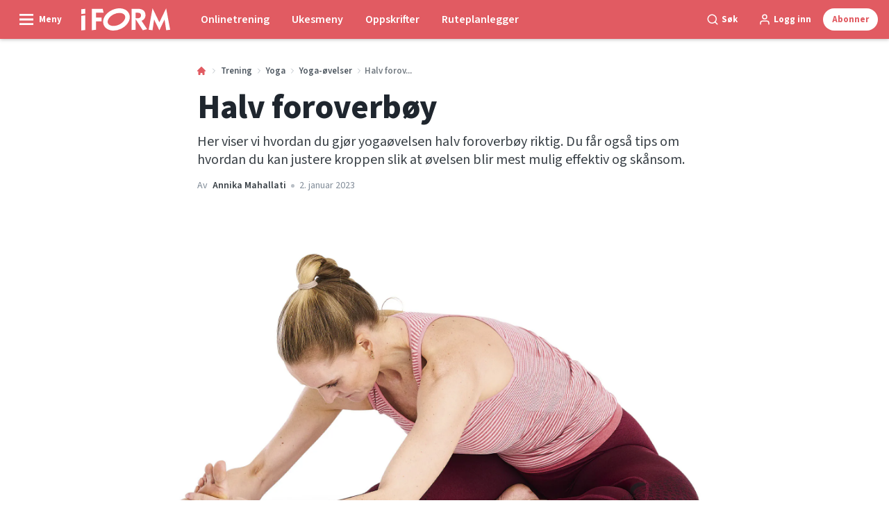

--- FILE ---
content_type: text/html; charset=utf-8
request_url: https://iform.nu/trening/yoga/yoga-ovelser/halv-foroverboy
body_size: 53866
content:
<!doctype html>
<html data-n-head-ssr lang="nb" data-n-head="%7B%22lang%22:%7B%22ssr%22:%22nb%22%7D%7D">
  <head >
    <title>Halv foroverbøy – slik gjør du yogaøvelsen | iform.nu</title><meta data-n-head="ssr" charset="utf-8"><meta data-n-head="ssr" name="viewport" content="width=device-width, initial-scale=1"><meta data-n-head="ssr" name="mobile-web-app-capable" content="yes"><meta data-n-head="ssr" name="apple-mobile-web-app-capable" content="yes"><meta data-n-head="ssr" name="apple-mobile-web-app-status-bar-style" content="black"><meta data-n-head="ssr" name="HandheldFriendly" content="true"><meta data-n-head="ssr" http-equiv="Accept-CH" content="DPR, Width, Viewport-Width"><meta data-n-head="ssr" http-equiv="X-UA-Compatible" content="IE=edge,chrome=1"><meta data-n-head="ssr" name="format-detection" content="telephone=no,date=no,address=no,email=no,url=no"><meta data-n-head="ssr" name="bwlVersion" content="1.5.2"><meta data-n-head="ssr" property="fb:app_id" content="731607470273615"><meta data-n-head="ssr" property="og:locale" content="nb_NO"><meta data-n-head="ssr" property="og:site_name" content="I FORM"><meta data-n-head="ssr" property="theme-color" content="#ed4b36"><meta data-n-head="ssr" name="description" content="Her viser vi hvordan du gjør yogaøvelsen halv foroverbøy riktig. Du får også tips om hvordan du kan justere kroppen slik at øvelsen blir mest mulig effektiv og skånsom."><meta data-n-head="ssr" property="og:url" content="https://iform.nu/trening/yoga/yoga-ovelser/halv-foroverboy"><meta data-n-head="ssr" property="og:title" content="Halv foroverbøy"><meta data-n-head="ssr" property="og:description" content="Her viser vi hvordan du gjør yogaøvelsen halv foroverbøy riktig. Du får også tips om hvordan du kan justere kroppen slik at øvelsen blir mest mulig effektiv og skånsom."><meta data-n-head="ssr" property="og:type" content="article"><meta data-n-head="ssr" property="article:published_time" content="2023-01-02T13:51:05.000Z"><meta data-n-head="ssr" property="article:modified_time" content="2024-04-16T14:45:02.000Z"><meta data-n-head="ssr" property="article:section" content="Yoga-øvelser"><meta data-n-head="ssr" property="og:article:author" content="Annika Mahallati"><meta data-n-head="ssr" property="og:image" content="https://images.bonnier.cloud/files/ifo/production/Halv-foroverboejning-yogaoevelse-3.jpg?max-w=1200&amp;max-h=630&amp;fit=crop"><meta data-n-head="ssr" property="og:image:type" content="image/jpeg"><meta data-n-head="ssr" property="og:image:secure_url" content="https://images.bonnier.cloud/files/ifo/production/Halv-foroverboejning-yogaoevelse-3.jpg?max-w=1200&amp;max-h=630&amp;fit=crop"><meta data-n-head="ssr" property="og:image:width" content="1200"><meta data-n-head="ssr" property="og:image:height" content="630"><meta data-n-head="ssr" name="twitter:card" content="summary_large_image"><meta data-n-head="ssr" name="twitter:description" content="Her viser vi hvordan du gjør yogaøvelsen halv foroverbøy riktig. Du får også tips om hvordan du kan justere kroppen slik at øvelsen blir mest mulig effektiv og skånsom."><meta data-n-head="ssr" name="twitter:title" content="Halv foroverbøy"><meta data-n-head="ssr" name="twitter:image" content="https://images.bonnier.cloud/files/ifo/production/Halv-foroverboejning-yogaoevelse-3.jpg"><meta data-n-head="ssr" name="twitter:image" content="https://images.bonnier.cloud/files/ifo/production/Halv-foroverboejning-yogaoevelse-3.jpg"><meta data-n-head="ssr" name="cxense-site-id" content="1138604962254355553"><meta data-n-head="ssr" name="cXenseParse:bno-country" content="no"><meta data-n-head="ssr" name="cXenseParse:bno-brand" content="IFO"><meta data-n-head="ssr" name="cXenseParse:bno-language" content="nb"><meta data-n-head="ssr" name="cXenseParse:articleid" content="94351"><meta data-n-head="ssr" name="cXenseParse:bno-pagetype" content="article"><meta data-n-head="ssr" name="cXenseParse:pageclass" content="content"><meta data-n-head="ssr" name="cXenseParse:title" content="Halv foroverbøy"><meta data-n-head="ssr" name="cXenseParse:body-text" content="### Her tar øvelsen tak* Øker fleksibiliteten i nedre del av ryggen og ryggraden. * Strekker og styrker ryggen.* Øker blodsirkulasjonen og fjerner spenninger på baksiden av beina. * Strekker beina, lysken og skuldrene.**Sanskrit-navn:** Janu sirsasana**[Stor guide til 74 andre yogaøvelser for begynnere og erfarne](https://iform.nu/trening/yoga/yogaovelser-begynnere-erfarne)**"><meta data-n-head="ssr" name="cXenseParse:description" content="Her viser vi hvordan du gjør yogaøvelsen halv foroverbøy riktig. Du får også tips om hvordan du kan justere kroppen slik at øvelsen blir mest mulig effektiv og skånsom."><meta data-n-head="ssr" name="cXenseParse:image" content="https://images.bonnier.cloud/files/ifo/production/Halv-foroverboejning-yogaoevelse-3.jpg"><meta data-n-head="ssr" name="cXenseParse:bno-danishsearchtitle" content="Halv foroverbøjning"><meta data-n-head="ssr" name="cXenseParse:recs:recommendable" content="true"><meta data-n-head="ssr" name="cXenseParse:bno-metatag-changedate" content="2024-04-16T14:45:02.000Z"><meta data-n-head="ssr" name="cXenseParse:recs:publishtime" content="2023-01-02T13:51:05.000Z"><meta data-n-head="ssr" name="cXenseParse:time:bno-featuredtime" content="2023-01-02T13:51:05.000Z"><meta data-n-head="ssr" name="cXenseParse:bno-reading-time" content="3"><meta data-n-head="ssr" name="cXenseParse:bno-taxo-cat" content="Yoga-øvelser"><meta data-n-head="ssr" name="cXenseParse:bno-taxo-cat-url" content="https://iform.nu/trening/yoga/yoga-ovelser"><meta data-n-head="ssr" name="cXenseParse:bno-taxo-cat-top" content="Trening"><meta data-n-head="ssr" name="cXenseParse:bno-taxo-editorial-type" content=""><meta data-n-head="ssr" name="bcm-brand" content="IFO"><meta data-n-head="ssr" name="bcm-country" content="no"><meta data-n-head="ssr" name="bcm-type" content="site"><meta data-n-head="ssr" name="bcm-tablet-breakpoint" content="1025"><meta data-n-head="ssr" name="bcm-mobile-breakpoint" content="768"><meta data-n-head="ssr" name="bcm-title" content="Halv foroverbøy – slik gjør du yogaøvelsen"><meta data-n-head="ssr" name="bcm-sub" content="Trening"><meta data-n-head="ssr" name="bcm-categories" content="Yoga-øvelser,Yoga,Trening"><meta data-n-head="ssr" name="bcm-tags" content=""><meta data-n-head="ssr" name="robots" content="max-image-preview:large"><meta data-n-head="ssr" property="bad:device" name="bad:device" content="desktop"><meta data-n-head="ssr" property="bad:pageType" name="bad:pageType" content="article"><meta data-n-head="ssr" data-n-head="ssr" name="cXenseParse:bno-dominantimage-crop-tv" content="q=60&amp;fp-x=undefined&amp;fp-y=undefined&amp;fit=crop&amp;crop=focalpoint&amp;ar=13:9"><meta data-n-head="ssr" data-n-head="ssr" name="cXenseParse:bno-dominantimage-crop-square" content="q=60&amp;fp-x=undefined&amp;fp-y=undefined&amp;fit=crop&amp;crop=focalpoint&amp;ar=1:1"><meta data-n-head="ssr" data-n-head="ssr" name="cXenseParse:bno-dominantimage-crop-wide169" content="q=60&amp;fp-x=undefined&amp;fp-y=undefined&amp;fit=crop&amp;crop=focalpoint&amp;ar=16:9"><meta data-n-head="ssr" data-n-head="ssr" name="cXenseParse:bno-dominantimage-crop-tv" content="q=60&amp;fp-x=undefined&amp;fp-y=undefined&amp;fit=crop&amp;crop=focalpoint&amp;ar=13:9"><meta data-n-head="ssr" data-n-head="ssr" name="cXenseParse:bno-dominantimage-crop-square" content="q=60&amp;fp-x=undefined&amp;fp-y=undefined&amp;fit=crop&amp;crop=focalpoint&amp;ar=1:1"><meta data-n-head="ssr" data-n-head="ssr" name="cXenseParse:bno-dominantimage-crop-wide169" content="q=60&amp;fp-x=undefined&amp;fp-y=undefined&amp;fit=crop&amp;crop=focalpoint&amp;ar=16:9"><meta data-n-head="ssr" data-n-head="ssr" name="cXenseParse:bno-dominantimage-crop-tv" content="q=60&amp;fp-x=undefined&amp;fp-y=undefined&amp;fit=crop&amp;crop=focalpoint&amp;ar=13:9"><meta data-n-head="ssr" data-n-head="ssr" name="cXenseParse:bno-dominantimage-crop-square" content="q=60&amp;fp-x=undefined&amp;fp-y=undefined&amp;fit=crop&amp;crop=focalpoint&amp;ar=1:1"><meta data-n-head="ssr" data-n-head="ssr" name="cXenseParse:bno-dominantimage-crop-wide169" content="q=60&amp;fp-x=undefined&amp;fp-y=undefined&amp;fit=crop&amp;crop=focalpoint&amp;ar=16:9"><meta data-n-head="ssr" data-n-head="ssr" name="cXenseParse:bno-dominantimage-crop-tv" content="q=60&amp;fp-x=undefined&amp;fp-y=undefined&amp;fit=crop&amp;crop=focalpoint&amp;ar=13:9"><meta data-n-head="ssr" data-n-head="ssr" name="cXenseParse:bno-dominantimage-crop-square" content="q=60&amp;fp-x=undefined&amp;fp-y=undefined&amp;fit=crop&amp;crop=focalpoint&amp;ar=1:1"><meta data-n-head="ssr" data-n-head="ssr" name="cXenseParse:bno-dominantimage-crop-wide169" content="q=60&amp;fp-x=undefined&amp;fp-y=undefined&amp;fit=crop&amp;crop=focalpoint&amp;ar=16:9"><meta data-n-head="ssr" data-n-head="ssr" name="cXenseParse:bno-dominantimage-crop-tv" content="q=60&amp;fp-x=undefined&amp;fp-y=undefined&amp;fit=crop&amp;crop=focalpoint&amp;ar=13:9"><meta data-n-head="ssr" data-n-head="ssr" name="cXenseParse:bno-dominantimage-crop-square" content="q=60&amp;fp-x=undefined&amp;fp-y=undefined&amp;fit=crop&amp;crop=focalpoint&amp;ar=1:1"><meta data-n-head="ssr" data-n-head="ssr" name="cXenseParse:bno-dominantimage-crop-wide169" content="q=60&amp;fp-x=undefined&amp;fp-y=undefined&amp;fit=crop&amp;crop=focalpoint&amp;ar=16:9"><meta data-n-head="ssr" data-n-head="ssr" name="cXenseParse:bno-dominantimage-crop-tv" content="q=60&amp;fp-x=undefined&amp;fp-y=undefined&amp;fit=crop&amp;crop=focalpoint&amp;ar=13:9"><meta data-n-head="ssr" data-n-head="ssr" name="cXenseParse:bno-dominantimage-crop-square" content="q=60&amp;fp-x=undefined&amp;fp-y=undefined&amp;fit=crop&amp;crop=focalpoint&amp;ar=1:1"><meta data-n-head="ssr" data-n-head="ssr" name="cXenseParse:bno-dominantimage-crop-wide169" content="q=60&amp;fp-x=undefined&amp;fp-y=undefined&amp;fit=crop&amp;crop=focalpoint&amp;ar=16:9"><meta data-n-head="ssr" data-n-head="ssr" name="cXenseParse:bno-dominantimage-crop-tv" content="q=60&amp;fp-x=undefined&amp;fp-y=undefined&amp;fit=crop&amp;crop=focalpoint&amp;ar=13:9"><meta data-n-head="ssr" data-n-head="ssr" name="cXenseParse:bno-dominantimage-crop-square" content="q=60&amp;fp-x=undefined&amp;fp-y=undefined&amp;fit=crop&amp;crop=focalpoint&amp;ar=1:1"><meta data-n-head="ssr" data-n-head="ssr" name="cXenseParse:bno-dominantimage-crop-wide169" content="q=60&amp;fp-x=undefined&amp;fp-y=undefined&amp;fit=crop&amp;crop=focalpoint&amp;ar=16:9"><meta data-n-head="ssr" data-n-head="ssr" name="cXenseParse:bno-dominantimage-crop-tv" content="q=60&amp;fp-x=undefined&amp;fp-y=undefined&amp;fit=crop&amp;crop=focalpoint&amp;ar=13:9"><meta data-n-head="ssr" data-n-head="ssr" name="cXenseParse:bno-dominantimage-crop-square" content="q=60&amp;fp-x=undefined&amp;fp-y=undefined&amp;fit=crop&amp;crop=focalpoint&amp;ar=1:1"><meta data-n-head="ssr" data-n-head="ssr" name="cXenseParse:bno-dominantimage-crop-wide169" content="q=60&amp;fp-x=undefined&amp;fp-y=undefined&amp;fit=crop&amp;crop=focalpoint&amp;ar=16:9"><link data-n-head="ssr" rel="icon" type="image/x-icon" href="/favicon.ico"><link data-n-head="ssr" rel="preconnect" href="https://dev.visualwebsiteoptimizer.com"><link data-n-head="ssr" rel="canonical" href="https://iform.nu/trening/yoga/yoga-ovelser/halv-foroverboy"><link data-n-head="ssr" rel="alternate" type="application/rss+xml" title="I FORM RSS feed" href="https://iform.nu/feed/rss"><link data-n-head="ssr" rel="alternate" hreflang="nb-NO" href="https://iform.nu/trening/yoga/yoga-ovelser/halv-foroverboy"><link data-n-head="ssr" rel="alternate" hreflang="da-DK" href="https://iform.dk/traening/yoga/yoga-oevelser/halv-foroverboejning"><link data-n-head="ssr" rel="alternate" hreflang="sv-SE" href="https://iform.se/traning/yoga/yogaovningar/halv-framatfallning"><link data-n-head="ssr" rel="alternate" hreflang="fi-FI" href="https://kuntoplus.fi/treeni/jooga/joogaharjoitteet/paa-polveen-istuen"><link data-n-head="ssr" rel="preload" as="image" href="https://images-bonnier.imgix.net/files/ifo/production/Halv-foroverboejning-yogaoevelse-3.jpg?auto=compress,format&amp;w=1024 1024w" srcset="https://images-bonnier.imgix.net/files/ifo/production/Halv-foroverboejning-yogaoevelse-3.jpg?auto=compress,format&amp;w=1024 1024w, https://images-bonnier.imgix.net/files/ifo/production/Halv-foroverboejning-yogaoevelse-3.jpg?auto=compress,format&amp;w=960 960w, https://images-bonnier.imgix.net/files/ifo/production/Halv-foroverboejning-yogaoevelse-3.jpg?auto=compress,format&amp;w=900 900w, https://images-bonnier.imgix.net/files/ifo/production/Halv-foroverboejning-yogaoevelse-3.jpg?auto=compress,format&amp;w=800 800w, https://images-bonnier.imgix.net/files/ifo/production/Halv-foroverboejning-yogaoevelse-3.jpg?auto=compress,format&amp;w=600 600w, https://images-bonnier.imgix.net/files/ifo/production/Halv-foroverboejning-yogaoevelse-3.jpg?auto=compress,format&amp;w=500 500w, https://images-bonnier.imgix.net/files/ifo/production/Halv-foroverboejning-yogaoevelse-3.jpg?auto=compress,format&amp;w=400 400w, https://images-bonnier.imgix.net/files/ifo/production/Halv-foroverboejning-yogaoevelse-3.jpg?auto=compress,format&amp;w=350 350w, https://images-bonnier.imgix.net/files/ifo/production/Halv-foroverboejning-yogaoevelse-3.jpg?auto=compress,format&amp;w=300 300w, https://images-bonnier.imgix.net/files/ifo/production/Halv-foroverboejning-yogaoevelse-3.jpg?auto=compress,format&amp;w=275 275w, https://images-bonnier.imgix.net/files/ifo/production/Halv-foroverboejning-yogaoevelse-3.jpg?auto=compress,format&amp;w=250 250w, https://images-bonnier.imgix.net/files/ifo/production/Halv-foroverboejning-yogaoevelse-3.jpg?auto=compress,format&amp;w=225 225w, https://images-bonnier.imgix.net/files/ifo/production/Halv-foroverboejning-yogaoevelse-3.jpg?auto=compress,format&amp;w=200 200w, https://images-bonnier.imgix.net/files/ifo/production/Halv-foroverboejning-yogaoevelse-3.jpg?auto=compress,format&amp;w=175 175w, https://images-bonnier.imgix.net/files/ifo/production/Halv-foroverboejning-yogaoevelse-3.jpg?auto=compress,format&amp;w=150 150w, https://images-bonnier.imgix.net/files/ifo/production/Halv-foroverboejning-yogaoevelse-3.jpg?auto=compress,format&amp;w=125 125w, https://images-bonnier.imgix.net/files/ifo/production/Halv-foroverboejning-yogaoevelse-3.jpg?auto=compress,format&amp;w=100 100w"><script data-n-head="ssr" type="text/javascript" id="vwoCode">  window._vwo_code || (function() {
            var account_id = 713144,
                version = 2.1,
                settings_tolerance = 2000,
                hide_element = 'body',
                hide_element_style = 'opacity:0 !important;filter:alpha(opacity=0) !important;background:none !important;transition:none !important;',
                f = false, w = window, d = document, v = d.querySelector('#vwoCode'),
                cK = '_vwo_' + account_id + '_settings', cc = {};
            try {
              var c = JSON.parse(localStorage.getItem('_vwo_' + account_id + '_config'));
              cc = c && typeof c === 'object' ? c : {};
            } catch (e) {}
            var stT = cc.stT === 'session' ? w.sessionStorage : w.localStorage;
            code = {
              use_existing_jquery: function() { return typeof use_existing_jquery !== 'undefined' ? use_existing_jquery : undefined; },
              library_tolerance: function() { return typeof library_tolerance !== 'undefined' ? library_tolerance : undefined; },
              settings_tolerance: function() { return cc.sT || settings_tolerance; },
              hide_element_style: function() { return '{' + (cc.hES || hide_element_style) + '}'; },
              hide_element: function() {
                if (performance.getEntriesByName('first-contentful-paint')[0]) { return ''; }
                return typeof cc.hE === 'string' ? cc.hE : hide_element;
              },
              getVersion: function() { return version; },
              finish: function(e) {
                if (!f) {
                  f = true;
                  var t = d.getElementById('_vis_opt_path_hides');
                  if (t) t.parentNode.removeChild(t);
                  if (e) (new Image).src = 'https://dev.visualwebsiteoptimizer.com/ee.gif?a=' + account_id + e;
                }
              },
              finished: function() { return f; },
              addScript: function(e) {
                var t = d.createElement('script');
                t.type = 'text/javascript';
                if (e.src) { t.src = e.src; } else { t.text = e.text; }
                d.getElementsByTagName('head')[0].appendChild(t);
              },
              load: function(e, t) {
                var i = this.getSettings(), n = d.createElement('script'), r = this;
                t = t || {};
                if (i) {
                  n.textContent = i;
                  d.getElementsByTagName('head')[0].appendChild(n);
                  if (!w.VWO || VWO.caE) {
                    stT.removeItem(cK);
                    r.load(e);
                  }
                } else {
                  var o = new XMLHttpRequest();
                  o.open('GET', e, true);
                  o.withCredentials = !t.dSC;
                  o.responseType = t.responseType || 'text';
                  o.onload = function() {
                    if (t.onloadCb) { return t.onloadCb(o, e); }
                    if (o.status === 200) { _vwo_code.addScript({ text: o.responseText }); }
                    else { _vwo_code.finish('&e=loading_failure:' + e); }
                  };
                  o.onerror = function() {
                    if (t.onerrorCb) { return t.onerrorCb(e); }
                    _vwo_code.finish('&e=loading_failure:' + e);
                  };
                  o.send();
                }
              },
              getSettings: function() {
                try {
                  var e = stT.getItem(cK);
                  if (!e) { return; }
                  e = JSON.parse(e);
                  if (Date.now() > e.e) {
                    stT.removeItem(cK);
                    return;
                  }
                  return e.s;
                } catch (e) { return; }
              },
              init: function() {
                if (d.URL.indexOf('__vwo_disable__') > -1) return;
                var e = this.settings_tolerance();
                w._vwo_settings_timer = setTimeout(function() {
                  _vwo_code.finish();
                  stT.removeItem(cK);
                }, e);
                var t;
                if (this.hide_element() !== 'body') {
                  t = d.createElement('style');
                  var i = this.hide_element(), n = i ? i + this.hide_element_style() : '', r = d.getElementsByTagName('head')[0];
                  t.setAttribute('id', '_vis_opt_path_hides');
                  v && t.setAttribute('nonce', v.nonce);
                  t.setAttribute('type', 'text/css');
                  if (t.styleSheet) t.styleSheet.cssText = n;
                  else t.appendChild(d.createTextNode(n));
                  r.appendChild(t);
                } else {
                  t = d.getElementsByTagName('head')[0];
                  var n = d.createElement('div');
                  n.style.cssText = 'z-index: 2147483647 !important;position: fixed !important;left: 0 !important;top: 0 !important;width: 100% !important;height: 100% !important;background: white !important;';
                  n.setAttribute('id', '_vis_opt_path_hides');
                  n.classList.add('_vis_hide_layer');
                  t.parentNode.insertBefore(n, t.nextSibling);
                }
                var o = 'https://dev.visualwebsiteoptimizer.com/j.php?a=' + account_id + '&u=' + encodeURIComponent(d.URL) + '&vn=' + version;
                if (w.location.search.indexOf('_vwo_xhr') !== -1) {
                  this.addScript({ src: o });
                } else {
                  this.load(o + '&x=true');
                }
              }
            };
            w._vwo_code = code;
            code.init();
          })();
      
          window.VWO = window.VWO || [];
          window.VWO.push(['onVariationApplied', function(data) {
            var expId = data[1];
            var variationId = data[2];
            if (typeof(_vwo_exp[expId].comb_n[variationId]) !== 'undefined' && ['VISUAL_AB', 'VISUAL', 'SPLIT_URL', 'SURVEY'].indexOf(_vwo_exp[expId].type) > -1) {
              var x = [_vwo_exp[expId].comb_n[variationId]];
              window._mfq = window._mfq || [];
              window._mfq.push(["tag", "Variant: " + x]);
            }
          }]);  </script><script data-n-head="ssr" data-hid="gtm-script">if(!window._gtm_init){window._gtm_init=1;(function(w,n,d,m,e,p){w[d]=(w[d]==1||n[d]=='yes'||n[d]==1||n[m]==1||(w[e]&&w[e][p]&&w[e][p]()))?1:0})(window,navigator,'doNotTrack','msDoNotTrack','external','msTrackingProtectionEnabled');(function(w,d,s,l,x,y){w[x]={};w._gtm_inject=function(i){if(w.doNotTrack||w[x][i])return;w[x][i]=1;w[l]=w[l]||[];w[l].push({'gtm.start':new Date().getTime(),event:'gtm.js'});var f=d.getElementsByTagName(s)[0],j=d.createElement(s);j.async=true;j.src='https://www.googletagmanager.com/gtm.js?id='+i;f.parentNode.insertBefore(j,f);}})(window,document,'script','dataLayer','_gtm_ids','_gtm_inject')}</script><script data-n-head="ssr" data-hid="CookieConsent" id="CookieConsent" type="text/javascript" charset="utf-8">window.gdprAppliesGlobally=true;(function(){function r(e){if(!window.frames[e]){if(document.body&&document.body.firstChild){var t=document.body;var n=document.createElement("iframe");n.style.display="none";n.name=e;n.title=e;t.insertBefore(n,t.firstChild)}else{setTimeout(function(){r(e)},5)}}}function e(n,i,o,c,s){function e(e,t,n,r){if(typeof n!=="function"){return}if(!window[i]){window[i]=[]}var a=false;if(s){a=s(e,r,n)}if(!a){window[i].push({command:e,version:t,callback:n,parameter:r})}}e.stub=true;e.stubVersion=2;function t(r){if(!window[n]||window[n].stub!==true){return}if(!r.data){return}var a=typeof r.data==="string";var e;try{e=a?JSON.parse(r.data):r.data}catch(t){return}if(e[o]){var i=e[o];window[n](i.command,i.version,function(e,t){var n={};n[c]={returnValue:e,success:t,callId:i.callId};r.source.postMessage(a?JSON.stringify(n):n,"*")},i.parameter)}}if(typeof window[n]!=="function"){window[n]=e;if(window.addEventListener){window.addEventListener("message",t,false)}else{window.attachEvent("onmessage",t)}}}e("__tcfapi","__tcfapiBuffer","__tcfapiCall","__tcfapiReturn");r("__tcfapiLocator");(function(e,t){var n=document.createElement("link");n.rel="preload";n.as="script";var r=document.createElement("script");r.id="spcloader";r.type="text/javascript";r["async"]=true;r.charset="utf-8";var a="https://sdk.privacy-center.org/"+e+"/loader.js?target_type=notice&target="+t;n.href=a;r.src=a;var i=document.getElementsByTagName("script")[0];i.parentNode.insertBefore(n,i);i.parentNode.insertBefore(r,i)})("fb809c51-e9cd-4e35-a92d-e44bb858841e","NAUbCNPr")})();</script><script data-n-head="ssr" data-hid="DidomiConfig" innterHTML="window.didomiConfig = {
        user: {
          bots: {
            consentRequired: false,
            types: ['crawlers', 'performance'],
            extraUserAgents: [],
          }
        }
      }" type="text/javascript" charset="utf-8"></script><script data-n-head="ssr" data-hid="gpt-script-id" src="https://securepubads.g.doubleclick.net/tag/js/gpt.js" data-vendor="google"></script><script data-n-head="ssr" data-hid="rubicon-script-id" src="https://micro.rubiconproject.com/prebid/dynamic/12954.js?site=BP_NO" id="rubicon-script-id" data-vendor="iab:52"></script><script data-n-head="ssr" data-hid="cxense" src="https://cdn.cxense.com/cx.cce.js" defer ssr="false"></script><script data-n-head="ssr" data-hid="common-bonnier-datalayer-cloud-script" src="https://europe-west1-bonnier-big-data.cloudfunctions.net/commonBonnierDataLayer" async></script><script data-n-head="ssr" data-hid="cxense-init" type="text/javascript" charset="utf-8">
            window.cX = window.cX || {}
            window.cX.callQueue = window.cX.callQueue || []
            window.cX.callQueue.push(['setSiteId', '1138604962254355553'])
            window.cX.callQueue.push(['sendPageViewEvent'])
          </script><script data-n-head="ssr" data-hid="piano-script" type="text/javascript" charset="utf-8" ssr="false">
          tp = window.tp || [];
          tp.push(["setAid", '61WFlpSjpu']);
          tp.push(["setSandbox", false]);
          tp.push(["setCxenseSiteId", '1138604962254355553']);

          (function(src) {
              var a = document.createElement("script");
              a.type = "text/javascript";
              a.async = true;
              a.src = src;
              var b = document.getElementsByTagName("script")[0];
              b.parentNode.insertBefore(a, b)
          })("https://cdn.tinypass.com/api/tinypass.min.js");
      </script><script data-n-head="ssr" type="application/ld+json">[{"@context":"https://schema.org","@type":"Article","@id":"https://iform.nu/trening/yoga/yoga-ovelser/halv-foroverboy#article","inLanguage":"nb-NO","url":"https://iform.nu/trening/yoga/yoga-ovelser/halv-foroverboy","mainEntityOfPage":"https://iform.nu/trening/yoga/yoga-ovelser/halv-foroverboy","name":"Halv foroverbøy","image":"https://images.bonnier.cloud/files/ifo/production/Halv-foroverboejning-yogaoevelse-3.jpg","description":"Her viser vi hvordan du gjør yogaøvelsen halv foroverbøy riktig. Du får også tips om hvordan du kan justere kroppen slik at øvelsen blir mest mulig effektiv og skånsom.","headline":"Halv foroverbøy","datePublished":"2023-01-02T13:51:05.000Z","dateModified":"2024-04-16T14:45:02.000Z","publisher":[{"@type":"Organization","url":"https://iform.nu","name":"I FORM","description":"I FORM er Skandinavias største hjemmeside med fokus på trening, mat og vektreduksjon. Her finner du de beste tipsene, treningsprogrammene og oppskriftene for en sunnere hverdag.","logo":[{"@type":"ImageObject","url":"iform.nu/logo.svg"}]}],"author":[{"@type":"Person","@id":"https://iform.nu/author/annika-mahallati#Person","name":"Annika Mahallati","url":"https://iform.nu/author/annika-mahallati","jobTitle":"Yogainstruktør","description":"Annika (født i 1979) er en lidenskapelig yogini som lever og ånder for yoga. Hun er utdannet yogainstruktør, har undervist siden 2015 og utdanner seg løpende for å utvide horisonten og heve kompetansen. Hun mener at det ikke er viktig å følge en bestemt yogaretning og gjøre øvelsene visuelt perfekt, men at yoga skal være for alle og gjøre godt for både kropp og sinn.","image":[]}],"potentialAction":[{"@type":"ReadAction","target":["https://iform.nu"]},{"@type":"SearchAction","target":[{"@type":"EntryPoint","urlTemplate":"https://iform.nu/search?s={search_term_string}"}],"query-input":[{"@type":"PropertyValueSpecification","valueRequired":"https://schema.org/True","valueName":"search_term_string"}]}]},{"@context":"https://schema.org","@type":"ItemList","itemListElement":[]},{"@context":"https://schema.org","@type":"ItemList","itemListElement":[]},{"@context":"https://schema.org","@type":"BreadcrumbList","itemListElement":[{"@context":"https://schema.org","@type":"ListItem","position":0,"name":"trening","item":"https://iform.nu/trening"},{"@context":"https://schema.org","@type":"ListItem","position":1,"name":"yoga","item":"https://iform.nu/trening/yoga"},{"@context":"https://schema.org","@type":"ListItem","position":2,"name":"yoga ovelser","item":"https://iform.nu/trening/yoga/yoga-ovelser"},{"@context":"https://schema.org","@type":"ListItem","position":3,"name":"halv foroverboy","item":null}]},{"@context":"https://schema.org","@type":"Article","@id":"https://iform.nu/trening/yoga/yoga-ovelser/halv-foroverboy#article","inLanguage":"nb-NO","isAccessibleForFree":true}]</script><link rel="preload" href="/_nuxt/66ca71a.js" as="script"><link rel="preload" href="/_nuxt/2d2bbb6.js" as="script"><link rel="preload" href="/_nuxt/css/ce3c010.css" as="style"><link rel="preload" href="/_nuxt/2c0ada6.js" as="script"><link rel="preload" href="/_nuxt/css/562b940.css" as="style"><link rel="preload" href="/_nuxt/b596a3e.js" as="script"><link rel="preload" href="/_nuxt/a0003d2.js" as="script"><link rel="preload" href="/_nuxt/css/63a0173.css" as="style"><link rel="preload" href="/_nuxt/f6a8680.js" as="script"><link rel="preload" href="/_nuxt/css/81faa8d.css" as="style"><link rel="preload" href="/_nuxt/66d1b58.js" as="script"><link rel="preload" href="/_nuxt/fa788dc.js" as="script"><link rel="preload" href="/_nuxt/css/00478f8.css" as="style"><link rel="preload" href="/_nuxt/4019610.js" as="script"><link rel="preload" href="/_nuxt/4b357a9.js" as="script"><link rel="preload" href="/_nuxt/css/52452a6.css" as="style"><link rel="preload" href="/_nuxt/22bf8eb.js" as="script"><link rel="preload" href="/_nuxt/css/6da55b8.css" as="style"><link rel="preload" href="/_nuxt/a24adb6.js" as="script"><link rel="preload" href="/_nuxt/css/6e5d32d.css" as="style"><link rel="preload" href="/_nuxt/d0de2e3.js" as="script"><link rel="stylesheet" href="/_nuxt/css/ce3c010.css"><link rel="stylesheet" href="/_nuxt/css/562b940.css"><link rel="stylesheet" href="/_nuxt/css/63a0173.css"><link rel="stylesheet" href="/_nuxt/css/81faa8d.css"><link rel="stylesheet" href="/_nuxt/css/00478f8.css"><link rel="stylesheet" href="/_nuxt/css/52452a6.css"><link rel="stylesheet" href="/_nuxt/css/6da55b8.css"><link rel="stylesheet" href="/_nuxt/css/6e5d32d.css">
  </head>
  <body class="no-js" data-n-head="%7B%22class%22:%7B%22ssr%22:%22no-js%22%7D%7D">
    <noscript data-n-head="ssr" data-hid="gtm-noscript" data-pbody="true"><iframe src="https://www.googletagmanager.com/ns.html?id=GTM-5HQ6KLM&" height="0" width="0" style="display:none;visibility:hidden" title="gtm"></iframe></noscript><div data-server-rendered="true" id="__nuxt"><!----><div id="__layout"><main data-fetch-key="data-v-98aaf726:0" data-v-98aaf726><div id="mkt-placement-5" data-v-afb14004 data-v-98aaf726></div> <div id="mkt-placement-4" data-v-afb14004 data-v-98aaf726></div> <div id="mkt-placement-11" data-v-afb14004 data-v-98aaf726></div> <div data-v-98aaf726><div class="vue-portal-target" data-v-98aaf726></div></div> <div data-v-1746762e data-v-98aaf726><header class="site-header" data-v-1746762e><div class="header-grid" data-v-1746762e><div class="header-grid__logo" data-v-1746762e><label for="main-menu-toggle" aria-controls="offcanvas" tabindex="0" class="hamburger" data-v-1746762e><svg viewBox="0 0 22 17" class="hamburger__icon" data-v-1746762e><use xlink:href="/_nuxt/img/sprite.a7420f9.svg#hamburger-bold"></use></svg> <span class="hamburger__label" data-v-1746762e>
            Meny
          </span></label> <a href="/" title="Tilbake til fronten" class="header__logo nuxt-link-active" data-v-450a308a data-v-1746762e><span data-v-450a308a><svg viewBox="0 0 521 130" class="header__svg" data-v-450a308a><use xlink:href="/_nuxt/img/sprite.a7420f9.svg#iform"></use></svg></span></a></div> <nav class="header-grid__menu-md hidden-md-down" data-v-1746762e><ul class="tabs-md" data-v-1746762e><a href="/tren-med-i-form" class="tabs-md__item" data-v-1746762e><span class="tabs-md__link" data-v-1746762e>
              Onlinetrening
            </span></a><a href="/sunne-oppskrifter/ukesmenyer/ukesmeny-uke-50-2025" class="tabs-md__item" data-v-1746762e><span class="tabs-md__link" data-v-1746762e>
              Ukesmeny
            </span></a><a href="/sunne-oppskrifter" class="tabs-md__item" data-v-1746762e><span class="tabs-md__link" data-v-1746762e>
              Oppskrifter
            </span></a><a href="/ruteplanlegger" class="tabs-md__item" data-v-1746762e><span class="tabs-md__link" data-v-1746762e>
              Ruteplanlegger
            </span></a></ul></nav> <div class="header-grid__tools" data-v-1746762e><div class="grid__item" data-v-1746762e><span class="btn-tool btn-tool--default toggleSearch" data-v-1746762e><svg viewBox="0 0 21 21" class="btn-tool__icon" data-v-1746762e><use xlink:href="/_nuxt/img/sprite.a7420f9.svg#search"></use></svg> <span class="btn-tool__label hidden-xs-down" data-v-1746762e>
              Søk
            </span></span></div> <div class="grid__item" style="display:none;" data-v-1746762e><span class="btn-tool btn-tool--default toggleUserMenu" data-v-1746762e><svg viewBox="0 0 21 21" class="btn-tool__icon" data-v-1746762e><use xlink:href="/_nuxt/img/sprite.a7420f9.svg#user"></use></svg> <span class="btn-tool__label" data-v-1746762e>
              Min side
            </span></span></div> <div class="grid__item hidden-sm-down" data-v-1746762e><!----></div> <div class="grid__item" data-v-1746762e><button data-href="#" class="btn-tool btn-tool--subscribe mkt-subscribe-trigger" data-v-1746762e><span class="btn-tool__label" data-v-1746762e>
              Abonner
            </span></button></div></div></div></header> <nav class="header-grid__menu-sm hidden-lg-up" data-v-1746762e><ul class="tabs-sm" data-v-1746762e><a href="/tren-med-i-form" class="tabs-sm__item" data-v-1746762e><span class="tabs-sm__link" data-v-1746762e>
          Onlinetrening
        </span></a><a href="/sunne-oppskrifter/ukesmenyer/ukesmeny-uke-50-2025" class="tabs-sm__item" data-v-1746762e><span class="tabs-sm__link" data-v-1746762e>
          Ukesmeny
        </span></a><a href="/sunne-oppskrifter" class="tabs-sm__item" data-v-1746762e><span class="tabs-sm__link" data-v-1746762e>
          Oppskrifter
        </span></a><a href="/ruteplanlegger" class="tabs-sm__item" data-v-1746762e><span class="tabs-sm__link" data-v-1746762e>
          Ruteplanlegger
        </span></a></ul></nav> <div id="offcanvas" class="offcanvas" data-v-1746762e><div class="offcanvas__overlay" data-v-1746762e></div></div> <div class="offcanvas-search" data-v-1746762e><div class="offcanvas-search__container" data-v-1746762e><div class="grid" data-v-1746762e><div class="grid__item--content" data-v-1746762e><span class="offcanvas-search__close toggleSearch btn-tool btn-tool--gray" data-v-1746762e><span class="btn-tool__label" data-v-1746762e>
              Lukk
            </span> <svg viewBox="0 0 19 18" class="btn-tool__icon" data-v-1746762e><use xlink:href="/_nuxt/img/sprite.a7420f9.svg#close"></use></svg></span> <form class="search__form mb-2" data-v-5a7c04cd data-v-1746762e><input type="search" name="s" placeholder="Skriv inn søkeord" value="" class="search__input search__input--shadow" data-v-5a7c04cd> <button type="submit" class="btn search__submit" data-v-5a7c04cd><svg viewBox="0 0 24 24" class="search__svg" data-v-5a7c04cd><use xlink:href="/_nuxt/img/sprite.a7420f9.svg#search"></use></svg> <span class="btn__label" data-v-5a7c04cd>
      Søk
    </span></button></form></div></div></div></div></div> <div data-v-2fe59941 data-v-98aaf726><input id="main-menu-toggle" tabindex="-1" type="checkbox" class="js-menu-fallback-checkbox" data-v-2fe59941> <div id="offcanvas" class="offcanvas" data-v-2fe59941><div class="offcanvas__container offcanvas__container__left" data-v-2fe59941><nav class="main-nav" data-v-17914cd8 data-v-98aaf726><div class="main-nav__top" data-v-17914cd8><label id="close-main-nav" for="main-menu-toggle" role="presentation" class="main-nav__close btn-tool btn-tool--gray" data-v-17914cd8><svg viewBox="0 0 24 24" class="btn-tool__icon" data-v-17914cd8><use xlink:href="/_nuxt/img/sprite.a7420f9.svg#close"></use></svg> <span class="btn-tool__label" data-v-17914cd8>Lukk</span></label> <div data-v-17914cd8><!----></div></div> <a href="/" class="main-nav__frontpage-link nuxt-link-active" data-v-17914cd8><span class="main-nav__frontpage-link--icon" data-v-17914cd8><svg viewBox="0 0 17 17" class="main-nav__svg" data-v-17914cd8><use xlink:href="/_nuxt/img/sprite.a7420f9.svg#home"></use></svg></span> <span data-v-17914cd8>
      Til startsiden
    </span></a> <ul role="menubar" class="main-menu" data-v-17914cd8><li role="menuitem" class="main-menu__item" data-v-17914cd8><button id="toggle-94" aria-expanded="false" class="main-menu__btn main-menu__toggle-submenu" data-v-17914cd8><span class="main-menu__icon" data-v-17914cd8><svg viewBox="0 0 24 24" class="main-menu__svg" data-v-17914cd8><use xlink:href="/_nuxt/img/sprite.a7420f9.svg#chevron-down"></use></svg></span> <span class="main-menu__label" data-v-17914cd8>Ruteplanlegger</span></button> <div class="sub-menu" data-v-17914cd8><ul class="sub-menu__list" data-v-17914cd8><li class="sub-menu__item" data-v-17914cd8><a href="/ruteplanlegger" class="sub-menu__link" data-v-17914cd8>I FORMs ruteplanlegger</a></li><li class="sub-menu__item" data-v-17914cd8><a href="https://ruteplanlegger.iform.nu/" class="sub-menu__link" data-v-17914cd8>Tegn ruten</a></li><li class="sub-menu__item" data-v-17914cd8><a href="https://ruteplanlegger.iform.nu/nouser" class="sub-menu__link" data-v-17914cd8>Mine ruter</a></li></ul></div></li><li role="menuitem" class="main-menu__item" data-v-17914cd8><button id="toggle-354" aria-expanded="false" class="main-menu__btn main-menu__toggle-submenu" data-v-17914cd8><span class="main-menu__icon" data-v-17914cd8><svg viewBox="0 0 24 24" class="main-menu__svg" data-v-17914cd8><use xlink:href="/_nuxt/img/sprite.a7420f9.svg#chevron-down"></use></svg></span> <span class="main-menu__label" data-v-17914cd8>Trening</span></button> <div class="sub-menu" data-v-17914cd8><ul class="sub-menu__list" data-v-17914cd8><li class="sub-menu__item" data-v-17914cd8><a href="/trening" class="sub-menu__link nuxt-link-active" data-v-17914cd8>TRENING</a></li><li class="sub-menu__item" data-v-17914cd8><a href="/tags/treningsprogrammer" class="sub-menu__link" data-v-17914cd8>Alle treningsprogrammer</a></li><li class="sub-menu__item" data-v-17914cd8><a href="/trening/online-trening" class="sub-menu__link" data-v-17914cd8>Online-trening</a></li><li class="sub-menu__item" data-v-17914cd8><a href="/tags/quick-fit" class="sub-menu__link" data-v-17914cd8>Quick fit-programmer</a></li><li class="sub-menu__item" data-v-17914cd8><a href="/trening/online-trening/ovelser" class="sub-menu__link" data-v-17914cd8>Øvelser</a></li><li class="sub-menu__item" data-v-17914cd8><a href="/trening/styrketrening" class="sub-menu__link" data-v-17914cd8>Styrketrening</a></li><li class="sub-menu__item" data-v-17914cd8><a href="/trening/yoga" class="sub-menu__link nuxt-link-active" data-v-17914cd8>Yoga</a></li><li class="sub-menu__item" data-v-17914cd8><a href="/sunn-livsstil/skader" class="sub-menu__link" data-v-17914cd8>Skader</a></li><li class="sub-menu__item" data-v-17914cd8><a href="/treningsutstyr" class="sub-menu__link" data-v-17914cd8>Treningsklær og -utstyr</a></li><li class="sub-menu__item" data-v-17914cd8><a href="/trening/cooper-test-kondisjon" class="sub-menu__link" data-v-17914cd8>Coopertest – mål kondisjonen</a></li></ul></div></li><li role="menuitem" class="main-menu__item" data-v-17914cd8><button id="toggle-522" aria-expanded="false" class="main-menu__btn main-menu__toggle-submenu" data-v-17914cd8><span class="main-menu__icon" data-v-17914cd8><svg viewBox="0 0 24 24" class="main-menu__svg" data-v-17914cd8><use xlink:href="/_nuxt/img/sprite.a7420f9.svg#chevron-down"></use></svg></span> <span class="main-menu__label" data-v-17914cd8>Løping &amp; gange</span></button> <div class="sub-menu" data-v-17914cd8><ul class="sub-menu__list" data-v-17914cd8><li class="sub-menu__item" data-v-17914cd8><a href="/trening/loping" class="sub-menu__link" data-v-17914cd8>Løping</a></li><li class="sub-menu__item" data-v-17914cd8><a href="/trening/gange" class="sub-menu__link" data-v-17914cd8>Gange</a></li><li class="sub-menu__item" data-v-17914cd8><a href="/lopeprogrammer" class="sub-menu__link" data-v-17914cd8>Løpeprogrammer</a></li><li class="sub-menu__item" data-v-17914cd8><a href="/trening/loping/lopeprogram-5-km" class="sub-menu__link" data-v-17914cd8>5 km</a></li><li class="sub-menu__item" data-v-17914cd8><a href="/trening/loping/lopeprogram-10-km" class="sub-menu__link" data-v-17914cd8>10 km</a></li><li class="sub-menu__item" data-v-17914cd8><a href="/trening/loping/halvmaraton" class="sub-menu__link" data-v-17914cd8>Halvmaraton</a></li><li class="sub-menu__item" data-v-17914cd8><a href="/trening/loping/maraton" class="sub-menu__link" data-v-17914cd8>Maraton</a></li><li class="sub-menu__item" data-v-17914cd8><a href="/trening/loping/intervalltrening" class="sub-menu__link" data-v-17914cd8>Intervalltrening</a></li></ul></div></li><li role="menuitem" class="main-menu__item" data-v-17914cd8><button id="toggle-105" aria-expanded="false" class="main-menu__btn main-menu__toggle-submenu" data-v-17914cd8><span class="main-menu__icon" data-v-17914cd8><svg viewBox="0 0 24 24" class="main-menu__svg" data-v-17914cd8><use xlink:href="/_nuxt/img/sprite.a7420f9.svg#chevron-down"></use></svg></span> <span class="main-menu__label" data-v-17914cd8>Oppskrifter</span></button> <div class="sub-menu" data-v-17914cd8><ul class="sub-menu__list" data-v-17914cd8><li class="sub-menu__item" data-v-17914cd8><a href="/sunne-oppskrifter" class="sub-menu__link" data-v-17914cd8>OPPSKRIFTER</a></li><li class="sub-menu__item" data-v-17914cd8><a href="/sunne-oppskrifter/ukesmenyer" class="sub-menu__link" data-v-17914cd8>Ukesmenyer</a></li><li class="sub-menu__item" data-v-17914cd8><a href="/sunne-oppskrifter/middag" class="sub-menu__link" data-v-17914cd8>Middag</a></li><li class="sub-menu__item" data-v-17914cd8><a href="/sunne-oppskrifter/lunsj" class="sub-menu__link" data-v-17914cd8>Lunsj</a></li><li class="sub-menu__item" data-v-17914cd8><a href="/sunne-oppskrifter/frokost" class="sub-menu__link" data-v-17914cd8>Frokost</a></li><li class="sub-menu__item" data-v-17914cd8><a href="/sunne-oppskrifter/brod" class="sub-menu__link" data-v-17914cd8>Brød</a></li><li class="sub-menu__item" data-v-17914cd8><a href="/tags/salat" class="sub-menu__link" data-v-17914cd8>Salat</a></li><li class="sub-menu__item" data-v-17914cd8><a href="/sunne-oppskrifter/kaker" class="sub-menu__link" data-v-17914cd8>Kaker</a></li><li class="sub-menu__item" data-v-17914cd8><a href="/sunne-oppskrifter/pannekaker" class="sub-menu__link" data-v-17914cd8>Pannekaker</a></li><li class="sub-menu__item" data-v-17914cd8><a href="/sunne-oppskrifter/dessert" class="sub-menu__link" data-v-17914cd8>Dessert</a></li><li class="sub-menu__item" data-v-17914cd8><a href="/sunne-oppskrifter/sunne-snacks" class="sub-menu__link" data-v-17914cd8>Sunne snacks</a></li><li class="sub-menu__item" data-v-17914cd8><a href="/sunne-oppskrifter/smoothie" class="sub-menu__link" data-v-17914cd8>Smoothie</a></li><li class="sub-menu__item" data-v-17914cd8><a href="/sunne-oppskrifter/juice-oppskrifter" class="sub-menu__link" data-v-17914cd8>Juice-oppskrifter</a></li><li class="sub-menu__item" data-v-17914cd8><a href="/tags/vegetarmat" class="sub-menu__link" data-v-17914cd8>Vegetarmat</a></li><li class="sub-menu__item" data-v-17914cd8><a href="/sunn-mat/gram-til-dl" class="sub-menu__link" data-v-17914cd8>Regn om gram til dl</a></li></ul></div></li><li role="menuitem" class="main-menu__item" data-v-17914cd8><button id="toggle-319" aria-expanded="false" class="main-menu__btn main-menu__toggle-submenu" data-v-17914cd8><span class="main-menu__icon" data-v-17914cd8><svg viewBox="0 0 24 24" class="main-menu__svg" data-v-17914cd8><use xlink:href="/_nuxt/img/sprite.a7420f9.svg#chevron-down"></use></svg></span> <span class="main-menu__label" data-v-17914cd8>Sunt kosthold</span></button> <div class="sub-menu" data-v-17914cd8><ul class="sub-menu__list" data-v-17914cd8><li class="sub-menu__item" data-v-17914cd8><a href="/sunn-mat" class="sub-menu__link" data-v-17914cd8>SUNT KOSTHOLD</a></li><li class="sub-menu__item" data-v-17914cd8><a href="/sunn-mat/kostholdsrad" class="sub-menu__link" data-v-17914cd8>Kostholdsråd</a></li><li class="sub-menu__item" data-v-17914cd8><a href="/sunn-mat/supermat" class="sub-menu__link" data-v-17914cd8>Sunne råvarer</a></li><li class="sub-menu__item" data-v-17914cd8><a href="/sunn-mat/kosthold-og-trening" class="sub-menu__link" data-v-17914cd8>Kosthold og trening</a></li><li class="sub-menu__item" data-v-17914cd8><a href="/sunn-mat/test-hvor-mye-protein-trenger-jeg" class="sub-menu__link" data-v-17914cd8>Protein-kalkulator</a></li></ul></div></li><li role="menuitem" class="main-menu__item" data-v-17914cd8><button id="toggle-630" aria-expanded="false" class="main-menu__btn main-menu__toggle-submenu" data-v-17914cd8><span class="main-menu__icon" data-v-17914cd8><svg viewBox="0 0 24 24" class="main-menu__svg" data-v-17914cd8><use xlink:href="/_nuxt/img/sprite.a7420f9.svg#chevron-down"></use></svg></span> <span class="main-menu__label" data-v-17914cd8>Ned i vekt</span></button> <div class="sub-menu" data-v-17914cd8><ul class="sub-menu__list" data-v-17914cd8><li class="sub-menu__item" data-v-17914cd8><a href="/ned-i-vekt" class="sub-menu__link" data-v-17914cd8>NED I VEKT</a></li><li class="sub-menu__item" data-v-17914cd8><a href="/ned-i-vekt/slankekur" class="sub-menu__link" data-v-17914cd8>Slankekur</a></li><li class="sub-menu__item" data-v-17914cd8><a href="/ned-i-vekt/slankekur/matplan-vekttap" class="sub-menu__link" data-v-17914cd8>Matplan</a></li><li class="sub-menu__item" data-v-17914cd8><a href="/ned-i-vekt/hvordan-ga-ned-i-vekt" class="sub-menu__link" data-v-17914cd8>Slanketips</a></li><li class="sub-menu__item" data-v-17914cd8><a href="/ned-i-vekt/flat-mage" class="sub-menu__link" data-v-17914cd8>Flat mage</a></li><li class="sub-menu__item" data-v-17914cd8><a href="/ned-i-vekt/kaloriforbrenning" class="sub-menu__link" data-v-17914cd8>Kaloriforbrenning</a></li><li class="sub-menu__item" data-v-17914cd8><a href="/ned-i-vekt/bmi-hva-betyr-bmi-tallet" class="sub-menu__link" data-v-17914cd8>BMI-kalkulator</a></li><li class="sub-menu__item" data-v-17914cd8><a href="/sunn-mat/test-hvor-mange-kalorier-trenger-jeg" class="sub-menu__link" data-v-17914cd8>Kalorikalkulator</a></li><li class="sub-menu__item" data-v-17914cd8><a href="/trening/test-hva-forbrenner-treningen-din" class="sub-menu__link" data-v-17914cd8>Kaloriforbrennings-kalkulator</a></li></ul></div></li><li role="menuitem" class="main-menu__item" data-v-17914cd8><button id="toggle-196" aria-expanded="false" class="main-menu__btn main-menu__toggle-submenu" data-v-17914cd8><span class="main-menu__icon" data-v-17914cd8><svg viewBox="0 0 24 24" class="main-menu__svg" data-v-17914cd8><use xlink:href="/_nuxt/img/sprite.a7420f9.svg#chevron-down"></use></svg></span> <span class="main-menu__label" data-v-17914cd8>Helse</span></button> <div class="sub-menu" data-v-17914cd8><ul class="sub-menu__list" data-v-17914cd8><li class="sub-menu__item" data-v-17914cd8><a href="/sunn-livsstil" class="sub-menu__link" data-v-17914cd8>HELSE</a></li><li class="sub-menu__item" data-v-17914cd8><a href="/sunn-livsstil/forebygging" class="sub-menu__link" data-v-17914cd8>Forebygging</a></li><li class="sub-menu__item" data-v-17914cd8><a href="/sunn-livsstil/hjerte" class="sub-menu__link" data-v-17914cd8>Hjerte</a></li><li class="sub-menu__item" data-v-17914cd8><a href="/sunn-livsstil/kreft" class="sub-menu__link" data-v-17914cd8>Kreft</a></li><li class="sub-menu__item" data-v-17914cd8><a href="/sunn-livsstil/stress" class="sub-menu__link" data-v-17914cd8>Stress</a></li><li class="sub-menu__item" data-v-17914cd8><a href="/sunn-livsstil/sovn" class="sub-menu__link" data-v-17914cd8>Søvn</a></li><li class="sub-menu__item" data-v-17914cd8><a href="/tags/sunn-mage" class="sub-menu__link" data-v-17914cd8>Sunn mage</a></li><li class="sub-menu__item" data-v-17914cd8><a href="/sunn-livsstil/psykologi" class="sub-menu__link" data-v-17914cd8>Psykologi</a></li><li class="sub-menu__item" data-v-17914cd8><a href="/sunn-livsstil/sex" class="sub-menu__link" data-v-17914cd8>Sex</a></li><li class="sub-menu__item" data-v-17914cd8><a href="/sunn-livsstil/sunn-graviditet" class="sub-menu__link" data-v-17914cd8>Graviditet</a></li><li class="sub-menu__item" data-v-17914cd8><a href="/sunn-livsstil/meditasjon" class="sub-menu__link" data-v-17914cd8>Meditasjon</a></li><li class="sub-menu__item" data-v-17914cd8><a href="/sunn-livsstil/skjonnhet" class="sub-menu__link" data-v-17914cd8>Skjønnhet og pleie</a></li></ul></div></li></ul> <div class="offcanvas-search" data-v-17914cd8><form class="offcanvas-search__form" data-v-17914cd8><input id="offcanvas-search" aria-label="Search" type="search" name="s" placeholder="Tast inn søkeord" value="" class="offcanvas-search__input" data-v-17914cd8> <button type="submit" aria-label="Submit search" class="btn--clean offcanvas-search__submit" data-v-17914cd8><svg viewBox="0 0 24 24" class="offcanvas-search__icon" data-v-17914cd8><use xlink:href="/_nuxt/img/sprite.a7420f9.svg#search"></use></svg></button></form></div> <ul role="menubar" class="secondary-menu" data-v-17914cd8><li role="menuitem" class="secondary-menu__item" data-v-17914cd8><a href="https://abonnement.iform.nu/web-campaign/ifd-no/?media=Abonner_link" class="secondary-menu__link" data-v-17914cd8>Abonnement</a></li><li role="menuitem" class="secondary-menu__item" data-v-17914cd8><a href="https://moreshop.nu/no/product-magazine/i-form-no/" class="secondary-menu__link" data-v-17914cd8>Fordelsshop</a></li><li role="menuitem" class="secondary-menu__item" data-v-17914cd8><a href="/om-i-form/hva-er-i-form" class="secondary-menu__link" data-v-17914cd8>Om I FORM</a></li><li role="menuitem" class="secondary-menu__item" data-v-17914cd8><a href="/sunn-livsstil/hva-far-jeg-i-magasinet-i-form" class="secondary-menu__link" data-v-17914cd8>Ta en sniktitt i magasinet</a></li><li role="menuitem" class="secondary-menu__item" data-v-17914cd8><a href="https://kundeservice.com/" class="secondary-menu__link" data-v-17914cd8>Kundeservice</a></li><li role="menuitem" class="secondary-menu__item" data-v-17914cd8><a href="https://bonnierpublications.com/en/brands/i-form-2/" class="secondary-menu__link" data-v-17914cd8>Annonsér</a></li></ul></nav></div> <div class="offcanvas__overlay" data-v-2fe59941></div></div></div> <div data-v-2fe59941 data-v-98aaf726><input id="main-menu-toggle" tabindex="-1" type="checkbox" class="js-menu-fallback-checkbox" data-v-2fe59941> <div id="offcanvas" class="offcanvas" data-v-2fe59941><div class="offcanvas__container offcanvas__container__right offcanvas__container--slim" data-v-2fe59941><nav class="main-nav" data-v-20d5d556 data-v-98aaf726><div class="user-offcanvas" data-v-20d5d556><div class="user-offcanvas__top" data-v-20d5d556><button class="user-offcanvas__close toggleUserMenu btn-tool btn-tool--gray" data-v-20d5d556><span class="btn-tool__label" data-v-20d5d556>Lukk</span> <svg viewBox="0 0 19 18" class="btn-tool__icon" data-v-20d5d556><use xlink:href="/_nuxt/img/sprite.a7420f9.svg#close"></use></svg></button></div> <div class="user-offcanvas__info" data-v-20d5d556><div class="user-offcanvas__icon" data-v-20d5d556><svg viewBox="0 0 24 24" class="user-menu__svg" data-v-20d5d556><use xlink:href="/_nuxt/img/sprite.a7420f9.svg#user"></use></svg></div> <div class="user-offcanvas__label" data-v-20d5d556>
        
        <!----></div></div> <ul class="user-menu" data-v-20d5d556><li class="user-menu__item" data-v-20d5d556><a href="/min-informasjon" class="user-menu__link" data-v-20d5d556><span class="user-menu__icon" data-v-20d5d556><svg viewBox="0 0 24 24" class="user-menu__svg" data-v-20d5d556><use xlink:href="/_nuxt/img/sprite.a7420f9.svg#settings"></use></svg></span> <span class="user-menu__label" data-v-20d5d556>
            Min informasjon
          </span></a></li><li class="user-menu__item" data-v-20d5d556><a href="/mine-lagrede-artikler" class="user-menu__link" data-v-20d5d556><span class="user-menu__icon" data-v-20d5d556><svg viewBox="0 0 24 24" class="user-menu__svg" data-v-20d5d556><use xlink:href="/_nuxt/img/sprite.a7420f9.svg#heart-outline"></use></svg></span> <span class="user-menu__label" data-v-20d5d556>
            Mine lagrede artikler
          </span></a></li> <li class="user-menu__item" data-v-20d5d556><div class="user-menu__link" data-v-20d5d556><span class="user-menu__icon" data-v-20d5d556><svg viewBox="0 0 24 24" class="user-menu__svg" data-v-20d5d556><use xlink:href="/_nuxt/img/sprite.a7420f9.svg#arrow-right"></use></svg></span> <span class="user-menu__label" data-v-20d5d556>
            Logg ut
          </span></div></li></ul></div></nav></div> <div class="offcanvas__overlay" data-v-2fe59941></div></div></div> <div class="content-wrapper" data-v-98aaf726><div data-v-98aaf726><div data-fetch-key="0"><article data-fetch-key="data-v-105cb7f8:0" data-v-105cb7f8><DIV class="v-portal" style="display:none;" data-v-105cb7f8></DIV> <!----> <!----> <div class="content" data-v-105cb7f8><div data-v-1f1e4ae0 data-v-105cb7f8><div class="grid page-content" data-v-1f1e4ae0><div class="grid__item--header" data-v-1f1e4ae0><header class="article-header" data-v-1f1e4ae0><div class="breadcrumbs" data-v-2dc44eec data-v-1f1e4ae0><a href="/" class="breadcrumbs__home" data-v-2dc44eec><svg viewBox="0 0 13 13" class="breadcrumbs__home" data-v-2dc44eec><use xlink:href="/_nuxt/img/sprite.a7420f9.svg#home"></use></svg></a> <div class="steps-wrapper" data-v-2dc44eec><svg viewBox="0 0 24 24" class="breadcrumbs__arrow" data-v-2dc44eec><use xlink:href="/_nuxt/img/sprite.a7420f9.svg#chevron-right"></use></svg> <a href="/trening" class="breadcrumbs__link nuxt-link-active" data-v-2dc44eec>Trening</a></div><div class="steps-wrapper" data-v-2dc44eec><svg viewBox="0 0 24 24" class="breadcrumbs__arrow" data-v-2dc44eec><use xlink:href="/_nuxt/img/sprite.a7420f9.svg#chevron-right"></use></svg> <a href="/trening/yoga" class="breadcrumbs__link nuxt-link-active" data-v-2dc44eec>Yoga</a></div><div class="steps-wrapper" data-v-2dc44eec><svg viewBox="0 0 24 24" class="breadcrumbs__arrow" data-v-2dc44eec><use xlink:href="/_nuxt/img/sprite.a7420f9.svg#chevron-right"></use></svg> <a href="/trening/yoga/yoga-ovelser" class="breadcrumbs__link nuxt-link-active" data-v-2dc44eec>Yoga-øvelser</a></div><div class="steps-wrapper" data-v-2dc44eec><svg viewBox="0 0 24 24" class="breadcrumbs__arrow" data-v-2dc44eec><use xlink:href="/_nuxt/img/sprite.a7420f9.svg#chevron-right"></use></svg> <span class="no-link" data-v-2dc44eec>Halv forov...</span></div></div> <!----> <h1 class="article-title cXenseParse" data-v-1f1e4ae0>Halv foroverbøy</h1> <p class="article-summary cXenseParse" data-v-1f1e4ae0>Her viser vi hvordan du gjør yogaøvelsen halv foroverbøy riktig. Du får også tips om hvordan du kan justere kroppen slik at øvelsen blir mest mulig effektiv og skånsom.</p> <div timezone_type="3" timezone="Europe/Copenhagen" id="233" title="Yogainstruktør" biography="Annika (født i 1979) er en lidenskapelig yogini som lever og ånder for yoga. Hun er utdannet yogainstruktør, har undervist siden 2015 og utdanner seg løpende for å utvide horisonten og heve kompetansen. Hun mener at det ikke er viktig å følge en bestemt yogaretning og gjøre øvelsene visuelt perfekt, men at yoga skal være for alle og gjøre godt for både kropp og sinn." count="98" class="grid__item" data-v-024444b2 data-v-1f1e4ae0><div class="article-byline" data-v-024444b2><div class="article-byline__author" data-v-024444b2><div data-v-024444b2>
        Av
        <div data-v-7ec52679 data-v-024444b2><a href="/author/annika-mahallati" class="article-byline__link" data-v-7ec52679>Annika Mahallati</a> 
</div></div></div> <span data-v-024444b2></span> <span class="article-byline__date" data-v-024444b2>2. januar 2023</span></div></div></header></div> <div class="widget grid__item grid__item--main-image" data-v-1f1e4ae0><picture class="image__skeleton" style="padding-top:67%;--focalpoint:50% 50%;" data-v-b58e1658 data-v-1f1e4ae0><source data-srcset="https://images-bonnier.imgix.net/files/ifo/production/Halv-foroverboejning-yogaoevelse-3.jpg?auto=compress,format&amp;w=1024 1024w, https://images-bonnier.imgix.net/files/ifo/production/Halv-foroverboejning-yogaoevelse-3.jpg?auto=compress,format&amp;w=960 960w, https://images-bonnier.imgix.net/files/ifo/production/Halv-foroverboejning-yogaoevelse-3.jpg?auto=compress,format&amp;w=900 900w, https://images-bonnier.imgix.net/files/ifo/production/Halv-foroverboejning-yogaoevelse-3.jpg?auto=compress,format&amp;w=800 800w, https://images-bonnier.imgix.net/files/ifo/production/Halv-foroverboejning-yogaoevelse-3.jpg?auto=compress,format&amp;w=600 600w, https://images-bonnier.imgix.net/files/ifo/production/Halv-foroverboejning-yogaoevelse-3.jpg?auto=compress,format&amp;w=500 500w, https://images-bonnier.imgix.net/files/ifo/production/Halv-foroverboejning-yogaoevelse-3.jpg?auto=compress,format&amp;w=400 400w, https://images-bonnier.imgix.net/files/ifo/production/Halv-foroverboejning-yogaoevelse-3.jpg?auto=compress,format&amp;w=350 350w, https://images-bonnier.imgix.net/files/ifo/production/Halv-foroverboejning-yogaoevelse-3.jpg?auto=compress,format&amp;w=300 300w, https://images-bonnier.imgix.net/files/ifo/production/Halv-foroverboejning-yogaoevelse-3.jpg?auto=compress,format&amp;w=275 275w, https://images-bonnier.imgix.net/files/ifo/production/Halv-foroverboejning-yogaoevelse-3.jpg?auto=compress,format&amp;w=250 250w, https://images-bonnier.imgix.net/files/ifo/production/Halv-foroverboejning-yogaoevelse-3.jpg?auto=compress,format&amp;w=225 225w, https://images-bonnier.imgix.net/files/ifo/production/Halv-foroverboejning-yogaoevelse-3.jpg?auto=compress,format&amp;w=200 200w, https://images-bonnier.imgix.net/files/ifo/production/Halv-foroverboejning-yogaoevelse-3.jpg?auto=compress,format&amp;w=175 175w, https://images-bonnier.imgix.net/files/ifo/production/Halv-foroverboejning-yogaoevelse-3.jpg?auto=compress,format&amp;w=150 150w, https://images-bonnier.imgix.net/files/ifo/production/Halv-foroverboejning-yogaoevelse-3.jpg?auto=compress,format&amp;w=125 125w, https://images-bonnier.imgix.net/files/ifo/production/Halv-foroverboejning-yogaoevelse-3.jpg?auto=compress,format&amp;w=100 100w" data-v-b58e1658> <img sizes="auto" data-src="https://images-bonnier.imgix.net/files/ifo/production/Halv-foroverboejning-yogaoevelse-3.jpg?auto=compress,format&amp;w=1024 1024w" src="https://images-bonnier.imgix.net/files/ifo/production/Halv-foroverboejning-yogaoevelse-3.jpg?auto=compress,format&amp;w=1024 1024w" alt="Kvinne gjør yogaøvelsen halv foroverbøy" title="Halv foroverbøy" width="1000" height="670" class="lazyloaded image__position__no__lazy" data-v-b58e1658></picture> <figcaption class="caption" data-v-1f1e4ae0><div class="markdown cXenseParse" data-v-1f1e4ae0><p>HALV FOROVERBØY Øker fleksibiliteten i nedre del av ryggen og ryggraden.</p></div> <span class="caption__copy" data-v-1f1e4ae0>
          © Jakob Helbig
        </span></figcaption></div> <div class="grid__item--content-wide" data-v-171a77f8 data-v-1f1e4ae0><div class="article-tools" data-v-171a77f8><button class="article-tools__item" data-v-171a77f8><div class="btn-fav btn-fav--add" data-v-171a77f8><div class="btn-fav__icon" data-v-171a77f8><span class="btn-fav__heart btn-fav__heart--outline" data-v-171a77f8><svg viewBox="0 0 24 24" class="btn-fav__svg" data-v-171a77f8><use xlink:href="/_nuxt/img/sprite.a7420f9.svg#heart-outline"></use></svg></span> <span class="btn-fav__heart btn-fav__heart--filled" data-v-171a77f8><svg viewBox="0 0 24 24" class="btn-fav__svg" data-v-171a77f8><use xlink:href="/_nuxt/img/sprite.a7420f9.svg#heart-filled"></use></svg></span></div> <span class="btn-fav__label btn-fav__label--add" data-v-171a77f8>
          Legg til favoritter
        </span> <span class="btn-fav__label btn-fav__label--remove" data-v-171a77f8>
          Fjern fra favoritter
        </span></div></button> <button class="article-tools__item" data-v-171a77f8><div class="article-tools__icon" data-v-171a77f8><svg viewBox="0 0 20 20" class="article-tools__svg" data-v-171a77f8><use xlink:href="/_nuxt/img/sprite.a7420f9.svg#facebook"></use></svg></div></button> <div class="grid__item--content article-share" data-v-171a77f8><a target="_blank" rel="noopener" class="article-share__link" data-v-171a77f8><svg viewBox="0 0 20 20" class="article-share__icon" data-v-171a77f8><use xlink:href="/_nuxt/img/sprite.a7420f9.svg#pinterest"></use></svg></a><a target="_blank" rel="noopener" class="article-share__link" data-v-171a77f8><svg viewBox="0 0 26 18" class="article-share__icon" data-v-171a77f8><use xlink:href="/_nuxt/img/sprite.a7420f9.svg#envelope"></use></svg></a> <!----></div> <button class="article-tools__item" data-v-171a77f8><div class="article-tools__icon" data-v-171a77f8><svg viewBox="0 0 1000 860" class="article-tools__svg" data-v-171a77f8><use xlink:href="/_nuxt/img/sprite.a7420f9.svg#print"></use></svg></div></button></div></div> <!----></div> <!----> <div class="content grid page-content article-body paywall" data-v-1f1e4ae0><!----> <div composite-id="94351" type="text_item" uuid="47ca8a12-5197-4840-9e9d-37fdee035df5" class="markdown cXenseParse grid__item grid__item--content" data-v-1f1e4ae0 data-v-1f1e4ae0>
    <h3 id="her-tar-ovelsen-tak">
      Her tar øvelsen tak
    </h3>
    

    <ul>
<li>Øker fleksibiliteten i nedre del av ryggen og ryggraden. </li>
<li>Strekker og styrker ryggen.</li>
<li>Øker blodsirkulasjonen og fjerner spenninger på baksiden av beina. </li>
<li>Strekker beina, lysken og skuldrene.</li>
</ul>
<p><strong>Sanskrit-navn:</strong> Janu sirsasana</p><p><strong><a href="https://iform.nu/trening/yoga/yogaovelser-begynnere-erfarne" >Stor guide til 74 andre yogaøvelser for begynnere og erfarne</a></strong></p></div><div composite-id="94351" type="bcm_banner" uuid="971b1949-eeb9-4c1e-90b0-4d014150df11" class="grid__item--full grid__item grid__item--content bcm-banner grid__item grid__item--content" style="text-align:center !important;" data-v-c4d7f274 data-v-1f1e4ae0 data-v-1f1e4ae0><b-a-d slotname="panorama" data-v-c4d7f274></b-a-d></div><div composite-id="94351" type="paragraph_list" uuid="222d0da9-3c23-47a7-8e04-794c03cb1cf9" class="grid__item--content grid__item grid__item--content" data-v-1e3afdd6 data-v-1f1e4ae0 data-v-1f1e4ae0><div class="widget p-list p-list--box p-list--numbered" data-v-1e3afdd6><div data-v-1e3afdd6><figure class="p-list__figure" data-v-1e3afdd6><div class="p-list__image" data-v-b58e1658 data-v-1e3afdd6></div> <!----></figure> <h2 class="p-list__title" data-v-1e3afdd6>Halv foroverbøy – slik gjør du</h2> <!----> <div class="p-list-item" data-v-1e3afdd6><figure class="p-list-item__figure" data-v-1e3afdd6><picture class="image__skeleton p-list-item__image" style="padding-top:67%;--focalpoint:50% 50%;" data-v-b58e1658 data-v-1e3afdd6><source data-srcset="https://images-bonnier.imgix.net/files/ifo/production/Halv-foroverboejning-yogaoevelse-1.jpg?auto=compress,format&amp;w=1024 1024w, https://images-bonnier.imgix.net/files/ifo/production/Halv-foroverboejning-yogaoevelse-1.jpg?auto=compress,format&amp;w=960 960w, https://images-bonnier.imgix.net/files/ifo/production/Halv-foroverboejning-yogaoevelse-1.jpg?auto=compress,format&amp;w=900 900w, https://images-bonnier.imgix.net/files/ifo/production/Halv-foroverboejning-yogaoevelse-1.jpg?auto=compress,format&amp;w=800 800w, https://images-bonnier.imgix.net/files/ifo/production/Halv-foroverboejning-yogaoevelse-1.jpg?auto=compress,format&amp;w=600 600w, https://images-bonnier.imgix.net/files/ifo/production/Halv-foroverboejning-yogaoevelse-1.jpg?auto=compress,format&amp;w=500 500w, https://images-bonnier.imgix.net/files/ifo/production/Halv-foroverboejning-yogaoevelse-1.jpg?auto=compress,format&amp;w=400 400w, https://images-bonnier.imgix.net/files/ifo/production/Halv-foroverboejning-yogaoevelse-1.jpg?auto=compress,format&amp;w=350 350w, https://images-bonnier.imgix.net/files/ifo/production/Halv-foroverboejning-yogaoevelse-1.jpg?auto=compress,format&amp;w=300 300w, https://images-bonnier.imgix.net/files/ifo/production/Halv-foroverboejning-yogaoevelse-1.jpg?auto=compress,format&amp;w=275 275w, https://images-bonnier.imgix.net/files/ifo/production/Halv-foroverboejning-yogaoevelse-1.jpg?auto=compress,format&amp;w=250 250w, https://images-bonnier.imgix.net/files/ifo/production/Halv-foroverboejning-yogaoevelse-1.jpg?auto=compress,format&amp;w=225 225w, https://images-bonnier.imgix.net/files/ifo/production/Halv-foroverboejning-yogaoevelse-1.jpg?auto=compress,format&amp;w=200 200w, https://images-bonnier.imgix.net/files/ifo/production/Halv-foroverboejning-yogaoevelse-1.jpg?auto=compress,format&amp;w=175 175w, https://images-bonnier.imgix.net/files/ifo/production/Halv-foroverboejning-yogaoevelse-1.jpg?auto=compress,format&amp;w=150 150w, https://images-bonnier.imgix.net/files/ifo/production/Halv-foroverboejning-yogaoevelse-1.jpg?auto=compress,format&amp;w=125 125w, https://images-bonnier.imgix.net/files/ifo/production/Halv-foroverboejning-yogaoevelse-1.jpg?auto=compress,format&amp;w=100 100w" data-v-b58e1658> <img sizes="auto" data-src="https://images-bonnier.imgix.net/files/ifo/production/Halv-foroverboejning-yogaoevelse-1.jpg?auto=compress,format&amp;w=1024 1024w" src="" alt="Kvinne gjør yogaøvelsen halv foroverbøy" title="Halv foroverbøy 1" width="1000" height="670" class="lazy image__position" data-v-b58e1658></picture> <figcaption class="caption" data-v-1e3afdd6><span class="caption__copy" data-v-1e3afdd6>© Jakob Helbig</span></figcaption></figure> <div class="p-list-item__body" data-v-1e3afdd6><!----> <div class="markdown p-list-item__description cXenseParse" data-v-1e3afdd6><p><strong>Utgangsposisjon:</strong><br>Sitt med strake bein. </p><p><strong>Bevegelse:</strong></p><ul>
<li>Bøy venstrebeinet, og legg fotsålen mot innsiden av høyre lår. </li>
<li>Strekk armene i været mens du trekker pusten. </li>
<li>Forleng ryggen, og senk skuldrene.</li>
</ul>
</div></div></div><div class="p-list-item" data-v-1e3afdd6><figure class="p-list-item__figure" data-v-1e3afdd6><picture class="image__skeleton p-list-item__image" style="padding-top:67%;--focalpoint:50% 50%;" data-v-b58e1658 data-v-1e3afdd6><source data-srcset="https://images-bonnier.imgix.net/files/ifo/production/Halv-foroverboejning-yogaoevelse-2.jpg?auto=compress,format&amp;w=1024 1024w, https://images-bonnier.imgix.net/files/ifo/production/Halv-foroverboejning-yogaoevelse-2.jpg?auto=compress,format&amp;w=960 960w, https://images-bonnier.imgix.net/files/ifo/production/Halv-foroverboejning-yogaoevelse-2.jpg?auto=compress,format&amp;w=900 900w, https://images-bonnier.imgix.net/files/ifo/production/Halv-foroverboejning-yogaoevelse-2.jpg?auto=compress,format&amp;w=800 800w, https://images-bonnier.imgix.net/files/ifo/production/Halv-foroverboejning-yogaoevelse-2.jpg?auto=compress,format&amp;w=600 600w, https://images-bonnier.imgix.net/files/ifo/production/Halv-foroverboejning-yogaoevelse-2.jpg?auto=compress,format&amp;w=500 500w, https://images-bonnier.imgix.net/files/ifo/production/Halv-foroverboejning-yogaoevelse-2.jpg?auto=compress,format&amp;w=400 400w, https://images-bonnier.imgix.net/files/ifo/production/Halv-foroverboejning-yogaoevelse-2.jpg?auto=compress,format&amp;w=350 350w, https://images-bonnier.imgix.net/files/ifo/production/Halv-foroverboejning-yogaoevelse-2.jpg?auto=compress,format&amp;w=300 300w, https://images-bonnier.imgix.net/files/ifo/production/Halv-foroverboejning-yogaoevelse-2.jpg?auto=compress,format&amp;w=275 275w, https://images-bonnier.imgix.net/files/ifo/production/Halv-foroverboejning-yogaoevelse-2.jpg?auto=compress,format&amp;w=250 250w, https://images-bonnier.imgix.net/files/ifo/production/Halv-foroverboejning-yogaoevelse-2.jpg?auto=compress,format&amp;w=225 225w, https://images-bonnier.imgix.net/files/ifo/production/Halv-foroverboejning-yogaoevelse-2.jpg?auto=compress,format&amp;w=200 200w, https://images-bonnier.imgix.net/files/ifo/production/Halv-foroverboejning-yogaoevelse-2.jpg?auto=compress,format&amp;w=175 175w, https://images-bonnier.imgix.net/files/ifo/production/Halv-foroverboejning-yogaoevelse-2.jpg?auto=compress,format&amp;w=150 150w, https://images-bonnier.imgix.net/files/ifo/production/Halv-foroverboejning-yogaoevelse-2.jpg?auto=compress,format&amp;w=125 125w, https://images-bonnier.imgix.net/files/ifo/production/Halv-foroverboejning-yogaoevelse-2.jpg?auto=compress,format&amp;w=100 100w" data-v-b58e1658> <img sizes="auto" data-src="https://images-bonnier.imgix.net/files/ifo/production/Halv-foroverboejning-yogaoevelse-2.jpg?auto=compress,format&amp;w=1024 1024w" src="" alt="Kvinne gjør yogaøvelsen halv foroverbøy" title="Halv foroverbøy 2" width="1000" height="670" class="lazy image__position" data-v-b58e1658></picture> <figcaption class="caption" data-v-1e3afdd6><span class="caption__copy" data-v-1e3afdd6>© Jakob Helbig</span></figcaption></figure> <div class="p-list-item__body" data-v-1e3afdd6><!----> <div class="markdown p-list-item__description cXenseParse" data-v-1e3afdd6><ul>
<li>Pust ut, og sett hendene i gulvet bak deg. </li>
<li>Bruk hendene til å presse overkroppen fremover. </li>
<li>Trekk pusten, og len deg fremover mens du puster ut.</li>
</ul>
</div></div></div><div class="p-list-item" data-v-1e3afdd6><figure class="p-list-item__figure" data-v-1e3afdd6><picture class="image__skeleton p-list-item__image" style="padding-top:67%;--focalpoint:50% 50%;" data-v-b58e1658 data-v-1e3afdd6><source data-srcset="https://images-bonnier.imgix.net/files/ifo/production/Halv-foroverboejning-yogaoevelse-3.jpg?auto=compress,format&amp;w=1024 1024w, https://images-bonnier.imgix.net/files/ifo/production/Halv-foroverboejning-yogaoevelse-3.jpg?auto=compress,format&amp;w=960 960w, https://images-bonnier.imgix.net/files/ifo/production/Halv-foroverboejning-yogaoevelse-3.jpg?auto=compress,format&amp;w=900 900w, https://images-bonnier.imgix.net/files/ifo/production/Halv-foroverboejning-yogaoevelse-3.jpg?auto=compress,format&amp;w=800 800w, https://images-bonnier.imgix.net/files/ifo/production/Halv-foroverboejning-yogaoevelse-3.jpg?auto=compress,format&amp;w=600 600w, https://images-bonnier.imgix.net/files/ifo/production/Halv-foroverboejning-yogaoevelse-3.jpg?auto=compress,format&amp;w=500 500w, https://images-bonnier.imgix.net/files/ifo/production/Halv-foroverboejning-yogaoevelse-3.jpg?auto=compress,format&amp;w=400 400w, https://images-bonnier.imgix.net/files/ifo/production/Halv-foroverboejning-yogaoevelse-3.jpg?auto=compress,format&amp;w=350 350w, https://images-bonnier.imgix.net/files/ifo/production/Halv-foroverboejning-yogaoevelse-3.jpg?auto=compress,format&amp;w=300 300w, https://images-bonnier.imgix.net/files/ifo/production/Halv-foroverboejning-yogaoevelse-3.jpg?auto=compress,format&amp;w=275 275w, https://images-bonnier.imgix.net/files/ifo/production/Halv-foroverboejning-yogaoevelse-3.jpg?auto=compress,format&amp;w=250 250w, https://images-bonnier.imgix.net/files/ifo/production/Halv-foroverboejning-yogaoevelse-3.jpg?auto=compress,format&amp;w=225 225w, https://images-bonnier.imgix.net/files/ifo/production/Halv-foroverboejning-yogaoevelse-3.jpg?auto=compress,format&amp;w=200 200w, https://images-bonnier.imgix.net/files/ifo/production/Halv-foroverboejning-yogaoevelse-3.jpg?auto=compress,format&amp;w=175 175w, https://images-bonnier.imgix.net/files/ifo/production/Halv-foroverboejning-yogaoevelse-3.jpg?auto=compress,format&amp;w=150 150w, https://images-bonnier.imgix.net/files/ifo/production/Halv-foroverboejning-yogaoevelse-3.jpg?auto=compress,format&amp;w=125 125w, https://images-bonnier.imgix.net/files/ifo/production/Halv-foroverboejning-yogaoevelse-3.jpg?auto=compress,format&amp;w=100 100w" data-v-b58e1658> <img sizes="auto" data-src="https://images-bonnier.imgix.net/files/ifo/production/Halv-foroverboejning-yogaoevelse-3.jpg?auto=compress,format&amp;w=1024 1024w" src="" alt="Kvinne gjør yogaøvelsen halv foroverbøy" title="Halv foroverbøy" width="1000" height="670" class="lazy image__position" data-v-b58e1658></picture> <figcaption class="caption" data-v-1e3afdd6><span class="caption__copy" data-v-1e3afdd6>© Jakob Helbig</span></figcaption></figure> <div class="p-list-item__body" data-v-1e3afdd6><!----> <div class="markdown p-list-item__description cXenseParse" data-v-1e3afdd6><ul>
<li>Strekk armene fremover, og ta tak der du når, enten det er på kneet, leggen, tærne eller under foten. </li>
<li>Trekk skuldrene bakover, og press brystet frem. </li>
<li>Pass på å puste rolig og kontrollert. </li>
<li>Senk pannen mot kneet, og prøv å kommer lenger frem og ned for hver gang du puster ut. </li>
<li>Hold stillingen mens du puster dypt 10 ganger. </li>
<li>Løft overkroppen mens du puster ut. </li>
<li>Gjenta øvelsen til motsatt side.</li>
</ul>
</div></div></div></div></div></div><div composite-id="94351" type="bcm_banner" uuid="30cbc29b-8dae-463d-93f7-7a20b1ab3139" class="grid__item--full grid__item grid__item--content bcm-banner grid__item grid__item--content" style="text-align:center !important;" data-v-c4d7f274 data-v-1f1e4ae0 data-v-1f1e4ae0><b-a-d slotname="panorama" data-v-c4d7f274></b-a-d></div><aside composite-id="94351" type="associated_composites" uuid="9bd37eb0-93cc-4b45-855a-af55e891d504" class="grid__item grid__item--content story-teasers" data-v-936525d6 data-v-1f1e4ae0 data-v-1f1e4ae0><h2 class="story-teasers__title" data-v-936525d6>Prøv dette videoprogrammet som inneholder halv foroverbøy:</h2> <!----> <div class="story-teasers__grid" style="--grid-padding-x: 0; --grid-gap-row: var(--space-4)" data-v-936525d6><!----> <div class="grid__item grid__item--full" data-v-936525d6><!----> <div class="teaser teaser--video teaser--related teaser--flat teaser--always-summary" data-v-6dfafd55 data-v-936525d6><a href="/trening/online-trening/yoga-for-begynnere-pa-30-min" title="Yoga for begynnere: Tren hele kroppen på 30 min" class="teaser__link" data-v-6dfafd55><figure class="teaser__figure" data-v-6dfafd55><button class="teaser-fav teaserFav teaser-fav--add" data-v-af95cc6a data-v-6dfafd55><span class="teaser__heart teaser__heart--outline" data-v-af95cc6a><svg viewBox="0 0 24 24" class="teaser__heart-svg" data-v-af95cc6a><use xlink:href="/_nuxt/img/sprite.a7420f9.svg#heart-outline"></use></svg></span> <span class="teaser__heart teaser__heart--filled" data-v-af95cc6a><svg viewBox="0 0 24 24" class="teaser__heart-svg" data-v-af95cc6a><use xlink:href="/_nuxt/img/sprite.a7420f9.svg#heart-filled"></use></svg></span></button> <svg viewBox="0 0 100 100" class="teaser__play-icon" data-v-6dfafd55><use xlink:href="/_nuxt/img/sprite.a7420f9.svg#video"></use></svg> <div class="teaser__figure-wrapper" data-v-6dfafd55><picture class="image__skeleton teaser__img" style="padding-top:66.66666666666666%;--focalpoint:50% 50%;" data-v-b58e1658 data-v-6dfafd55><source data-srcset="https://images-bonnier.imgix.net/files/ifo/production/yoga-for-begyndere-30-min.jpg?auto=compress,format&amp;w=1024 1024w, https://images-bonnier.imgix.net/files/ifo/production/yoga-for-begyndere-30-min.jpg?auto=compress,format&amp;w=960 960w, https://images-bonnier.imgix.net/files/ifo/production/yoga-for-begyndere-30-min.jpg?auto=compress,format&amp;w=900 900w, https://images-bonnier.imgix.net/files/ifo/production/yoga-for-begyndere-30-min.jpg?auto=compress,format&amp;w=800 800w, https://images-bonnier.imgix.net/files/ifo/production/yoga-for-begyndere-30-min.jpg?auto=compress,format&amp;w=600 600w, https://images-bonnier.imgix.net/files/ifo/production/yoga-for-begyndere-30-min.jpg?auto=compress,format&amp;w=500 500w, https://images-bonnier.imgix.net/files/ifo/production/yoga-for-begyndere-30-min.jpg?auto=compress,format&amp;w=400 400w, https://images-bonnier.imgix.net/files/ifo/production/yoga-for-begyndere-30-min.jpg?auto=compress,format&amp;w=350 350w, https://images-bonnier.imgix.net/files/ifo/production/yoga-for-begyndere-30-min.jpg?auto=compress,format&amp;w=300 300w, https://images-bonnier.imgix.net/files/ifo/production/yoga-for-begyndere-30-min.jpg?auto=compress,format&amp;w=275 275w, https://images-bonnier.imgix.net/files/ifo/production/yoga-for-begyndere-30-min.jpg?auto=compress,format&amp;w=250 250w, https://images-bonnier.imgix.net/files/ifo/production/yoga-for-begyndere-30-min.jpg?auto=compress,format&amp;w=225 225w, https://images-bonnier.imgix.net/files/ifo/production/yoga-for-begyndere-30-min.jpg?auto=compress,format&amp;w=200 200w, https://images-bonnier.imgix.net/files/ifo/production/yoga-for-begyndere-30-min.jpg?auto=compress,format&amp;w=175 175w, https://images-bonnier.imgix.net/files/ifo/production/yoga-for-begyndere-30-min.jpg?auto=compress,format&amp;w=150 150w, https://images-bonnier.imgix.net/files/ifo/production/yoga-for-begyndere-30-min.jpg?auto=compress,format&amp;w=125 125w, https://images-bonnier.imgix.net/files/ifo/production/yoga-for-begyndere-30-min.jpg?auto=compress,format&amp;w=100 100w" data-v-b58e1658> <img sizes="auto" data-src="https://images-bonnier.imgix.net/files/ifo/production/yoga-for-begyndere-30-min.jpg?auto=compress,format&amp;w=1024 1024w" src="" alt="Kvinne gjør yogisk danser" title="Yoga for begynnere" width="1000" height="563" class="lazy image__position" data-v-b58e1658></picture></div></figure> <div class="teaser__body" data-v-6dfafd55><div data-v-6dfafd55><div class="teaser__cat" data-v-6dfafd55>Online-trening</div></div> <h2 class="teaser__header" data-v-6dfafd55>Yoga for begynnere: Tren hele kroppen på 30 min</h2> <p class="teaser__summary" data-v-6dfafd55>Dette yogaprogrammet er perfekt hvis du har du en halvtime til rådighet. Du trener både styrke, smidighet og balanse, og du får tid til noen gode strekk som øker følelsen av velvære.
</p> <div class="teaser__meta" data-v-6dfafd55><div class="teaser__meta-item" data-v-6dfafd55>30 min</div> <!----></div> <!----></div></a></div></div> <!----></div></aside><div composite-id="94351" type="infobox" uuid="59378e58-d731-4b70-99a0-ef53f1a00ec6" class="widget grid__item grid__item--content grid__item grid__item--content" data-v-f223d870 data-v-1f1e4ae0 data-v-1f1e4ae0><aside class="infobox infobox--border" data-v-f223d870><h2 class="infobox__title" data-v-f223d870>Vanskelighetsgrad</h2> <div class="markdown cXenseParse" data-v-f223d870><p><strong>Gjør det lettere:</strong><br>Du kan legge et belte rundt foten på det utstrakte beinet. Ta tak i beltet mens du bøyer deg fremover. </p><p><strong>Gjør det vanskeligere:</strong><br>Synes du det er lett å nå foten, kan du forlenge det utstrakte beinet ved å legge en blokk mot fotsålen.</p></div></aside></div></div></div></div> <div class="grid page-content article-body mt-3" data-v-105cb7f8><!----></div> <div class="grid" data-v-30fe0c41 data-v-105cb7f8><div class="grid__item--content" data-v-30fe0c41><div id="mkt-placement-3" data-v-afb14004 data-v-30fe0c41></div> <!----></div></div> <!----> <div class="grid page-content article-body" data-v-105cb7f8><aside type="associated_composites" uuid="f4803113-14b6-4e30-99c6-6e4972ec84a8" class="grid__item grid__item--content" data-v-936525d6 data-v-105cb7f8><!----> <!----> <div class="grid__item--content grid mb-6" style="--grid-padding-x: 0; --grid-gap-row: var(--space-4)" data-v-936525d6><div class="deck-title grid__item--full" data-v-936525d6><span class="deck-title__label" data-v-936525d6>Les også:</span></div> <div class="grid__item grid__item--full" data-v-936525d6><!----> <div class="teaser teaser--video teaser--related teaser--flat teaser--always-summary" data-v-6dfafd55 data-v-936525d6><a href="/trening/yoga" title="Tren yoga med I FORM" class="teaser__link nuxt-link-active" data-v-6dfafd55><figure class="teaser__figure" data-v-6dfafd55><button class="teaser-fav teaserFav teaser-fav--add" data-v-af95cc6a data-v-6dfafd55><span class="teaser__heart teaser__heart--outline" data-v-af95cc6a><svg viewBox="0 0 24 24" class="teaser__heart-svg" data-v-af95cc6a><use xlink:href="/_nuxt/img/sprite.a7420f9.svg#heart-outline"></use></svg></span> <span class="teaser__heart teaser__heart--filled" data-v-af95cc6a><svg viewBox="0 0 24 24" class="teaser__heart-svg" data-v-af95cc6a><use xlink:href="/_nuxt/img/sprite.a7420f9.svg#heart-filled"></use></svg></span></button> <!----> <div class="teaser__figure-wrapper" data-v-6dfafd55><picture class="image__skeleton teaser__img" style="padding-top:66.66666666666666%;--focalpoint:50% 50%;" data-v-b58e1658 data-v-6dfafd55><source data-srcset="https://images-bonnier.imgix.net/files/ifo/production/Yoga9.jpg?auto=compress,format&amp;w=1024 1024w, https://images-bonnier.imgix.net/files/ifo/production/Yoga9.jpg?auto=compress,format&amp;w=960 960w, https://images-bonnier.imgix.net/files/ifo/production/Yoga9.jpg?auto=compress,format&amp;w=900 900w, https://images-bonnier.imgix.net/files/ifo/production/Yoga9.jpg?auto=compress,format&amp;w=800 800w, https://images-bonnier.imgix.net/files/ifo/production/Yoga9.jpg?auto=compress,format&amp;w=600 600w, https://images-bonnier.imgix.net/files/ifo/production/Yoga9.jpg?auto=compress,format&amp;w=500 500w, https://images-bonnier.imgix.net/files/ifo/production/Yoga9.jpg?auto=compress,format&amp;w=400 400w, https://images-bonnier.imgix.net/files/ifo/production/Yoga9.jpg?auto=compress,format&amp;w=350 350w, https://images-bonnier.imgix.net/files/ifo/production/Yoga9.jpg?auto=compress,format&amp;w=300 300w, https://images-bonnier.imgix.net/files/ifo/production/Yoga9.jpg?auto=compress,format&amp;w=275 275w, https://images-bonnier.imgix.net/files/ifo/production/Yoga9.jpg?auto=compress,format&amp;w=250 250w, https://images-bonnier.imgix.net/files/ifo/production/Yoga9.jpg?auto=compress,format&amp;w=225 225w, https://images-bonnier.imgix.net/files/ifo/production/Yoga9.jpg?auto=compress,format&amp;w=200 200w, https://images-bonnier.imgix.net/files/ifo/production/Yoga9.jpg?auto=compress,format&amp;w=175 175w, https://images-bonnier.imgix.net/files/ifo/production/Yoga9.jpg?auto=compress,format&amp;w=150 150w, https://images-bonnier.imgix.net/files/ifo/production/Yoga9.jpg?auto=compress,format&amp;w=125 125w, https://images-bonnier.imgix.net/files/ifo/production/Yoga9.jpg?auto=compress,format&amp;w=100 100w" data-v-b58e1658> <img sizes="auto" data-src="https://images-bonnier.imgix.net/files/ifo/production/Yoga9.jpg?auto=compress,format&amp;w=1024 1024w" src="" alt="Kvinne trener yoga" title="I FORMs yogaunivers" width="1000" height="670" class="lazy image__position" data-v-b58e1658></picture></div></figure> <div class="teaser__body" data-v-6dfafd55><div data-v-6dfafd55><div class="teaser__cat" data-v-6dfafd55>Trening</div></div> <h2 class="teaser__header" data-v-6dfafd55>Tren yoga med I FORM</h2> <p class="teaser__summary" data-v-6dfafd55>Yogauniverset til I FORM gir deg alt du trenger for å trene yoga. Tren yoga på nett med I FORMs instruksjonsvideoer, få veiledning til de mest brukte yogaøvelsene og få inspirasjon til din egen yogapraksis.</p> <div class="teaser__meta" data-v-6dfafd55><!----> <!----></div> <!----></div></a></div></div><div class="grid__item grid__item--full" data-v-936525d6><!----> <div class="teaser teaser--video teaser--flat-sm teaser--related teaser--flat teaser--always-summary" data-v-6dfafd55 data-v-936525d6><a href="/trening/online-trening/power-yoga-flat-mave-og-sterk-rygg" title="Power-yoga: Flat mage og sterk rygg" class="teaser__link" data-v-6dfafd55><figure class="teaser__figure" data-v-6dfafd55><button class="teaser-fav teaserFav teaser-fav--add" data-v-af95cc6a data-v-6dfafd55><span class="teaser__heart teaser__heart--outline" data-v-af95cc6a><svg viewBox="0 0 24 24" class="teaser__heart-svg" data-v-af95cc6a><use xlink:href="/_nuxt/img/sprite.a7420f9.svg#heart-outline"></use></svg></span> <span class="teaser__heart teaser__heart--filled" data-v-af95cc6a><svg viewBox="0 0 24 24" class="teaser__heart-svg" data-v-af95cc6a><use xlink:href="/_nuxt/img/sprite.a7420f9.svg#heart-filled"></use></svg></span></button> <svg viewBox="0 0 100 100" class="teaser__play-icon" data-v-6dfafd55><use xlink:href="/_nuxt/img/sprite.a7420f9.svg#video"></use></svg> <div class="teaser__figure-wrapper" data-v-6dfafd55><picture class="image__skeleton teaser__img" style="padding-top:66.66666666666666%;--focalpoint:50% 50%;" data-v-b58e1658 data-v-6dfafd55><source data-srcset="https://images-bonnier.imgix.net/files/ifo/production/power-yoga-flad-mave-staerk-ryg.jpg?auto=compress,format&amp;w=1024 1024w, https://images-bonnier.imgix.net/files/ifo/production/power-yoga-flad-mave-staerk-ryg.jpg?auto=compress,format&amp;w=960 960w, https://images-bonnier.imgix.net/files/ifo/production/power-yoga-flad-mave-staerk-ryg.jpg?auto=compress,format&amp;w=900 900w, https://images-bonnier.imgix.net/files/ifo/production/power-yoga-flad-mave-staerk-ryg.jpg?auto=compress,format&amp;w=800 800w, https://images-bonnier.imgix.net/files/ifo/production/power-yoga-flad-mave-staerk-ryg.jpg?auto=compress,format&amp;w=600 600w, https://images-bonnier.imgix.net/files/ifo/production/power-yoga-flad-mave-staerk-ryg.jpg?auto=compress,format&amp;w=500 500w, https://images-bonnier.imgix.net/files/ifo/production/power-yoga-flad-mave-staerk-ryg.jpg?auto=compress,format&amp;w=400 400w, https://images-bonnier.imgix.net/files/ifo/production/power-yoga-flad-mave-staerk-ryg.jpg?auto=compress,format&amp;w=350 350w, https://images-bonnier.imgix.net/files/ifo/production/power-yoga-flad-mave-staerk-ryg.jpg?auto=compress,format&amp;w=300 300w, https://images-bonnier.imgix.net/files/ifo/production/power-yoga-flad-mave-staerk-ryg.jpg?auto=compress,format&amp;w=275 275w, https://images-bonnier.imgix.net/files/ifo/production/power-yoga-flad-mave-staerk-ryg.jpg?auto=compress,format&amp;w=250 250w, https://images-bonnier.imgix.net/files/ifo/production/power-yoga-flad-mave-staerk-ryg.jpg?auto=compress,format&amp;w=225 225w, https://images-bonnier.imgix.net/files/ifo/production/power-yoga-flad-mave-staerk-ryg.jpg?auto=compress,format&amp;w=200 200w, https://images-bonnier.imgix.net/files/ifo/production/power-yoga-flad-mave-staerk-ryg.jpg?auto=compress,format&amp;w=175 175w, https://images-bonnier.imgix.net/files/ifo/production/power-yoga-flad-mave-staerk-ryg.jpg?auto=compress,format&amp;w=150 150w, https://images-bonnier.imgix.net/files/ifo/production/power-yoga-flad-mave-staerk-ryg.jpg?auto=compress,format&amp;w=125 125w, https://images-bonnier.imgix.net/files/ifo/production/power-yoga-flad-mave-staerk-ryg.jpg?auto=compress,format&amp;w=100 100w" data-v-b58e1658> <img sizes="auto" data-src="https://images-bonnier.imgix.net/files/ifo/production/power-yoga-flad-mave-staerk-ryg.jpg?auto=compress,format&amp;w=1024 1024w" src="" alt="Kvinne gjør høyt utfall med vri" title="Kvinne gjør høyt utfall med vri" width="1000" height="563" class="lazy image__position" data-v-b58e1658></picture></div></figure> <div class="teaser__body" data-v-6dfafd55><div data-v-6dfafd55><div class="teaser__cat" data-v-6dfafd55>Online-trening</div></div> <h2 class="teaser__header" data-v-6dfafd55>Power-yoga: Flat mage og sterk rygg</h2> <p class="teaser__summary" data-v-6dfafd55>Med dette programmet styrker du hele kroppskjernen på under en halvtime. Programmet fokuserer spesielt på mage og rygg, men også setemuskler og bekkebunn.
</p> <div class="teaser__meta" data-v-6dfafd55><div class="teaser__meta-item" data-v-6dfafd55>28 min</div> <!----></div> <!----></div></a></div></div><div class="grid__item grid__item--full" data-v-936525d6><!----> <div class="teaser teaser--video teaser--flat-sm teaser--related teaser--flat teaser--always-summary" data-v-6dfafd55 data-v-936525d6><a href="/trening/online-trening/50-min-yin-yoga" title="Tøy ut og stress ned med yin yoga" class="teaser__link" data-v-6dfafd55><figure class="teaser__figure" data-v-6dfafd55><button class="teaser-fav teaserFav teaser-fav--add" data-v-af95cc6a data-v-6dfafd55><span class="teaser__heart teaser__heart--outline" data-v-af95cc6a><svg viewBox="0 0 24 24" class="teaser__heart-svg" data-v-af95cc6a><use xlink:href="/_nuxt/img/sprite.a7420f9.svg#heart-outline"></use></svg></span> <span class="teaser__heart teaser__heart--filled" data-v-af95cc6a><svg viewBox="0 0 24 24" class="teaser__heart-svg" data-v-af95cc6a><use xlink:href="/_nuxt/img/sprite.a7420f9.svg#heart-filled"></use></svg></span></button> <svg viewBox="0 0 100 100" class="teaser__play-icon" data-v-6dfafd55><use xlink:href="/_nuxt/img/sprite.a7420f9.svg#video"></use></svg> <div class="teaser__figure-wrapper" data-v-6dfafd55><picture class="image__skeleton teaser__img" style="padding-top:66.66666666666666%;--focalpoint:50% 50%;" data-v-b58e1658 data-v-6dfafd55><source data-srcset="https://images-bonnier.imgix.net/files/ifo/production/20210513160331/yinyoga.jpg?auto=compress,format&amp;w=1024 1024w, https://images-bonnier.imgix.net/files/ifo/production/20210513160331/yinyoga.jpg?auto=compress,format&amp;w=960 960w, https://images-bonnier.imgix.net/files/ifo/production/20210513160331/yinyoga.jpg?auto=compress,format&amp;w=900 900w, https://images-bonnier.imgix.net/files/ifo/production/20210513160331/yinyoga.jpg?auto=compress,format&amp;w=800 800w, https://images-bonnier.imgix.net/files/ifo/production/20210513160331/yinyoga.jpg?auto=compress,format&amp;w=600 600w, https://images-bonnier.imgix.net/files/ifo/production/20210513160331/yinyoga.jpg?auto=compress,format&amp;w=500 500w, https://images-bonnier.imgix.net/files/ifo/production/20210513160331/yinyoga.jpg?auto=compress,format&amp;w=400 400w, https://images-bonnier.imgix.net/files/ifo/production/20210513160331/yinyoga.jpg?auto=compress,format&amp;w=350 350w, https://images-bonnier.imgix.net/files/ifo/production/20210513160331/yinyoga.jpg?auto=compress,format&amp;w=300 300w, https://images-bonnier.imgix.net/files/ifo/production/20210513160331/yinyoga.jpg?auto=compress,format&amp;w=275 275w, https://images-bonnier.imgix.net/files/ifo/production/20210513160331/yinyoga.jpg?auto=compress,format&amp;w=250 250w, https://images-bonnier.imgix.net/files/ifo/production/20210513160331/yinyoga.jpg?auto=compress,format&amp;w=225 225w, https://images-bonnier.imgix.net/files/ifo/production/20210513160331/yinyoga.jpg?auto=compress,format&amp;w=200 200w, https://images-bonnier.imgix.net/files/ifo/production/20210513160331/yinyoga.jpg?auto=compress,format&amp;w=175 175w, https://images-bonnier.imgix.net/files/ifo/production/20210513160331/yinyoga.jpg?auto=compress,format&amp;w=150 150w, https://images-bonnier.imgix.net/files/ifo/production/20210513160331/yinyoga.jpg?auto=compress,format&amp;w=125 125w, https://images-bonnier.imgix.net/files/ifo/production/20210513160331/yinyoga.jpg?auto=compress,format&amp;w=100 100w" data-v-b58e1658> <img sizes="auto" data-src="https://images-bonnier.imgix.net/files/ifo/production/20210513160331/yinyoga.jpg?auto=compress,format&amp;w=1024 1024w" src="" alt="" title="yinyoga" width="1000" height="563" class="lazy image__position" data-v-b58e1658></picture></div></figure> <div class="teaser__body" data-v-6dfafd55><div data-v-6dfafd55><div class="teaser__cat" data-v-6dfafd55>Online-trening</div></div> <h2 class="teaser__header" data-v-6dfafd55>Tøy ut og stress ned med yin yoga</h2> <p class="teaser__summary" data-v-6dfafd55>Gir helt ned med 50 minutter rolig yin yoga. Alle de åtte øvelsene gjøres liggende eller sittende, og gjør bindevevet smidig samtidig som de roer ned både kropp og sinn.</p> <div class="teaser__meta" data-v-6dfafd55><div class="teaser__meta-item" data-v-6dfafd55>50 min</div> <!----></div> <!----></div></a></div></div> <!----></div></aside></div> <div class="lazy" data-v-73275ea8 data-v-105cb7f8><!----> <!----> <!----> <!----> <!----> <!----> <!----></div></article></div></div></div> <footer class="site-footer" data-v-9d982a14 data-v-98aaf726><div class="grid-footer" data-v-9d982a14><div class="grid__item" data-v-9d982a14><span data-v-9d982a14>I FORM</span> <!----> <ul class="footer-list" data-v-9d982a14><li class="footer-list__item" data-v-9d982a14><a href="/" class="footer-list__link nuxt-link" data-v-9d982a14>Bonnier Publications International AS</a></li><li class="footer-list__item" data-v-9d982a14><a href="/" class="footer-list__link nuxt-link" data-v-9d982a14>Postboks 543</a></li><li class="footer-list__item" data-v-9d982a14><a href="/" class="footer-list__link nuxt-link" data-v-9d982a14>1411 Kolbotn, Norge</a></li><li class="footer-list__item" data-v-9d982a14><a href="/" class="footer-list__link nuxt-link" data-v-9d982a14>Org. 977041066</a></li><li class="footer-list__item" data-v-9d982a14><a href="/" class="footer-list__link nuxt-link" data-v-9d982a14>KUNDESERVICE</a></li><li class="footer-list__item" data-v-9d982a14><a href="https://kundeservice.com/" target="_blank" rel="noreferrer noopener" class="footer-list__link" data-v-9d982a14>Selvbetjening</a></li><li class="footer-list__item" data-v-9d982a14><a href="/" class="footer-list__link nuxt-link" data-v-9d982a14>Tlf. 23 06 87 00</a></li></ul></div><div class="grid__item" data-v-9d982a14><span data-v-9d982a14>Følg oss</span> <!----> <ul class="footer-list" data-v-9d982a14><li class="footer-list__item" data-v-9d982a14><a href="https://www.facebook.com/iform.nu/" target="_blank" rel="noreferrer noopener" class="footer-list__link" data-v-9d982a14>Facebook</a></li><li class="footer-list__item" data-v-9d982a14><a href="https://www.instagram.com/iform_nu/" target="_blank" rel="noreferrer noopener" class="footer-list__link" data-v-9d982a14>Instagram</a></li><li class="footer-list__item" data-v-9d982a14><a href="https://no.pinterest.com/iformnu/" target="_blank" rel="noreferrer noopener" class="footer-list__link" data-v-9d982a14>Pinterest</a></li><li class="footer-list__item" data-v-9d982a14><a href="/nyhetsbrev" class="footer-list__link nuxt-link" data-v-9d982a14>Nyhetsbrev</a></li><li class="footer-list__item" data-v-9d982a14><a href="/om-i-form/i-form-reiser" class="footer-list__link nuxt-link" data-v-9d982a14>I FORM Reiser</a></li></ul></div><div class="grid__item" data-v-9d982a14><span data-v-9d982a14>Om I FORM</span> <!----> <ul class="footer-list" data-v-9d982a14><li class="footer-list__item" data-v-9d982a14><a href="https://abonnement.iform.nu/web-campaign/ifd-no/?media=Abonner_link" target="_blank" rel="noreferrer noopener" class="footer-list__link" data-v-9d982a14>Abonnement</a></li><li class="footer-list__item" data-v-9d982a14><a href="/om-i-form/last-ned-i-form-appen-her" class="footer-list__link nuxt-link" data-v-9d982a14>I FORMs app</a></li><li class="footer-list__item" data-v-9d982a14><a href="https://moreshop.nu/no/product-magazine/i-form-no/" target="_blank" rel="noreferrer noopener" class="footer-list__link" data-v-9d982a14>Fordels-shop</a></li><li class="footer-list__item" data-v-9d982a14><a href="/om-i-form/hva-er-i-form" class="footer-list__link nuxt-link" data-v-9d982a14>Hva er I FORM?</a></li><li class="footer-list__item" data-v-9d982a14><a href="https://kundeservice.com/sporsmal-og-svar-no-2/" target="_blank" rel="noreferrer noopener" class="footer-list__link" data-v-9d982a14>FAQ</a></li><li class="footer-list__item" data-v-9d982a14><a href="/om-i-form/les-i-form-digitalt" class="footer-list__link nuxt-link" data-v-9d982a14>Wype - digitalt magasin</a></li><li class="footer-list__item" data-v-9d982a14><a href="https://bonnierpublications.com/en/brands/i-form-2/" target="_blank" rel="noreferrer noopener" class="footer-list__link" data-v-9d982a14>Annonsér</a></li><li class="footer-list__item" data-v-9d982a14><a href="/om-i-form/kontakt-i-form" class="footer-list__link nuxt-link" data-v-9d982a14>Kontakt</a></li></ul></div><div class="grid__item" data-v-9d982a14><span data-v-9d982a14>Informasjon</span> <!----> <ul class="footer-list" data-v-9d982a14><li class="footer-list__item" data-v-9d982a14><a href="https://bonnierpublications.com/cookiepolitikk/" target="_blank" rel="noreferrer noopener" class="footer-list__link" data-v-9d982a14>Cookiepolitikk</a></li><li class="footer-list__item" data-v-9d982a14><a href="#cookie" class="footer-list__link cookie-consent-renew" data-v-9d982a14>Cookie-innstillinger</a></li><li class="footer-list__item" data-v-9d982a14><a href="https://bonnierpublications.com/personvernpolitikk/?lang=en" target="_blank" rel="noreferrer noopener" class="footer-list__link" data-v-9d982a14>Personvernpolitikk</a></li><li class="footer-list__item" data-v-9d982a14><a href="/juridisk-informasjon" class="footer-list__link nuxt-link" data-v-9d982a14>Juridisk informasjon</a></li></ul></div></div></footer> <div data-v-6490adc4 data-v-98aaf726><a href="#top" title="$translate('scrolltotop.title')" class="scroll-to-top" data-v-6490adc4><svg viewBox="0 0 24 24" class="scroll-to-top__icon" data-v-6490adc4><use xlink:href="/_nuxt/img/sprite.a7420f9.svg#chevron-up"></use></svg></a> <div class="scroll-to-top__trigger" data-v-6490adc4></div></div></main></div></div><script>window.__NUXT__=(function(a,b,c,d,e,f,g,h,i,j,k,l,m,n,o,p,q,r,s,t,u,v,w,x,y,z,A,B,C,D,E,F,G,H,I,J,K,L,M,N,O,P,Q,R,S,T,U,V,W,X,Y,Z,_,$,aa,ab,ac,ad,ae,af,ag,ah,ai,aj,ak,al,am,an,ao,ap,aq,ar,as,at,au,av,aw,ax,ay,az,aA,aB,aC,aD,aE,aF,aG,aH,aI,aJ,aK,aL,aM,aN,aO,aP,aQ,aR,aS,aT,aU,aV,aW,aX,aY,aZ,a_,a$,ba,bb,bc,bd,be,bf,bg,bh,bi,bj,bk,bl,bm,bn,bo,bp,bq,br,bs,bt,bu,bv,bw,bx,by,bz,bA,bB,bC,bD,bE,bF,bG,bH,bI,bJ,bK,bL,bM,bN,bO,bP,bQ,bR,bS,bT,bU,bV,bW,bX,bY,bZ,b_,b$,ca,cb,cc,cd,ce,cf,cg,ch,ci,cj,ck,cl,cm,cn,co,cp,cq,cr,cs,ct,cu,cv,cw,cx,cy,cz,cA,cB,cC,cD,cE,cF,cG,cH,cI,cJ,cK,cL,cM,cN,cO,cP,cQ,cR,cS,cT,cU,cV,cW,cX,cY,cZ,c_,c$,da,db,dc,dd,de,df,dg,dh,di,dj,dk,dl,dm,dn,do0,dp,dq,dr,ds,dt,du,dv,dw,dx,dy,dz,dA,dB,dC,dD,dE,dF,dG,dH,dI,dJ,dK,dL,dM,dN,dO,dP,dQ,dR,dS,dT,dU,dV,dW,dX,dY,dZ,d_,d$,ea,eb,ec,ed,ee,ef,eg,eh,ei,ej,ek,el,em,en,eo,ep,eq,er,es,et,eu,ev,ew,ex,ey,ez,eA,eB,eC,eD,eE,eF,eG,eH,eI,eJ,eK,eL,eM,eN,eO,eP,eQ,eR,eS,eT,eU,eV,eW,eX,eY,eZ,e_,e$,fa,fb,fc,fd,fe,ff,fg,fh,fi,fj,fk,fl,fm,fn,fo,fp,fq,fr,fs,ft,fu,fv,fw,fx,fy,fz,fA,fB,fC,fD,fE,fF,fG,fH,fI,fJ,fK,fL,fM,fN,fO,fP,fQ,fR,fS,fT,fU,fV,fW,fX,fY,fZ,f_,f$,ga,gb,gc,gd,ge,gf,gg,gh,gi,gj,gk,gl,gm,gn,go,gp,gq,gr,gs,gt,gu,gv,gw,gx,gy,gz,gA,gB,gC,gD,gE,gF,gG,gH,gI,gJ,gK,gL,gM,gN,gO,gP,gQ,gR,gS,gT,gU,gV,gW,gX,gY,gZ,g_,g$,ha,hb,hc,hd,he,hf,hg,hh,hi,hj,hk,hl,hm,hn,ho,hp,hq,hr,hs,ht,hu,hv,hw,hx,hy,hz,hA,hB,hC,hD,hE,hF,hG,hH,hI,hJ,hK,hL,hM,hN,hO,hP,hQ,hR,hS,hT,hU,hV,hW,hX,hY,hZ){eg[0]={id:52776,url:a,title:cf,target:a,class:a,link_relationship:a,description:a,type:j,children:[{id:70457,url:ac,title:"Bonnier Publications International AS",target:a,class:a,link_relationship:a,description:a,type:j,children:[]},{id:165543,url:ac,title:"Postboks 543",target:a,class:a,link_relationship:a,description:a,type:j,children:[]},{id:165544,url:ac,title:"1411 Kolbotn, Norge",target:a,class:a,link_relationship:a,description:a,type:j,children:[]},{id:165545,url:ac,title:"Org. 977041066",target:a,class:a,link_relationship:a,description:a,type:j,children:[]},{id:165501,url:ac,title:"KUNDESERVICE",target:a,class:a,link_relationship:a,description:a,type:j,children:[]},{id:52777,url:ec,title:"Selvbetjening",target:aJ,class:a,link_relationship:a,description:"Kontakt: 23 06 87 00",type:j,children:[]},{id:54707,url:ac,title:"Tlf. 23 06 87 00",target:a,class:a,link_relationship:a,description:a,type:j,children:[]}]};eg[1]={id:52778,url:ac,title:"Følg oss",target:a,class:a,link_relationship:a,description:a,type:j,children:[{id:52797,url:"https:\u002F\u002Fwww.facebook.com\u002Fiform.nu\u002F",title:"Facebook",target:aJ,class:a,link_relationship:a,description:a,type:j,children:[]},{id:52798,url:"https:\u002F\u002Fwww.instagram.com\u002Fiform_nu\u002F",title:"Instagram",target:aJ,class:a,link_relationship:a,description:a,type:j,children:[]},{id:53232,url:"https:\u002F\u002Fno.pinterest.com\u002Fiformnu\u002F",title:"Pinterest",target:a,class:a,link_relationship:a,description:a,type:j,children:[]},{id:56079,url:"\u002Fnyhetsbrev",title:eh,target:a,class:a,link_relationship:a,description:a,type:bg,children:[]},{id:57007,url:"\u002Fom-i-form\u002Fi-form-reiser",title:"I FORM Reiser",target:a,class:a,link_relationship:a,description:a,type:j,children:[]}]};eg[2]={id:52779,url:ac,title:eb,target:a,class:a,link_relationship:a,description:a,type:j,children:[{id:53241,url:dZ,title:d_,target:a,class:a,link_relationship:a,description:a,type:j,children:[]},{id:63590,url:"\u002Fom-i-form\u002Flast-ned-i-form-appen-her",title:"I FORMs app",target:a,class:a,link_relationship:a,description:a,type:j,children:[]},{id:53242,url:d$,title:"Fordels-shop",target:a,class:a,link_relationship:a,description:a,type:j,children:[]},{id:57005,url:ea,title:"Hva er I FORM?",target:a,class:a,link_relationship:a,description:a,type:j,children:[]},{id:55600,url:"https:\u002F\u002Fkundeservice.com\u002Fsporsmal-og-svar-no-2\u002F",title:"FAQ",target:a,class:a,link_relationship:a,description:a,type:j,children:[]},{id:1332,url:"\u002Fom-i-form\u002Fles-i-form-digitalt",title:"Wype - digitalt magasin",target:a,class:a,link_relationship:a,description:a,type:L,children:[]},{id:53243,url:ee,title:ef,target:a,class:a,link_relationship:a,description:a,type:j,children:[]},{id:44374,url:"\u002Fom-i-form\u002Fkontakt-i-form",title:"Kontakt",target:a,class:a,link_relationship:a,description:a,type:L,children:[]}]};eg[3]={id:52780,url:ac,title:"Informasjon",target:a,class:a,link_relationship:a,description:a,type:j,children:[{id:57004,url:"https:\u002F\u002Fbonnierpublications.com\u002Fcookiepolitikk\u002F",title:"Cookiepolitikk",target:a,class:a,link_relationship:a,description:a,type:j,children:[]},{id:161220,url:"#cookie",title:"Cookie-innstillinger",target:a,class:a,link_relationship:a,description:a,type:j,children:[]},{id:53492,url:"https:\u002F\u002Fbonnierpublications.com\u002Fpersonvernpolitikk\u002F?lang=en",title:"Personvernpolitikk",target:a,class:a,link_relationship:a,description:a,type:j,children:[]},{id:57003,url:"\u002Fjuridisk-informasjon",title:"Juridisk informasjon",target:a,class:a,link_relationship:a,description:a,type:j,children:[]}]};ej.id=bv;ej.title=I;ej.description=aK;ej.status=n;ej.kind=l;ej.href_lang_code=a;ej.href_lang=a;ej.locale=b;ej.commercial=a;ej.author={id:233,name:ek,email:a,title:el,education:a,biography:em,avatar:a,url:en,public:c,author:g,count:98};ej.author_description=a;ej.other_authors=[];ej.lead_image={id:aL,url:aG,title:I,description:a,caption:aM,alt:aC,copyright:C,language:b,focalpoint:{x:d,y:d},aspectratio:D,link:a,color_palette:{colors:[aN,M,aH,aO,aP,aQ],average_luminance:aR,dominant_colors:{vibrant:aS,muted_light:aT,muted:aU,vibrant_dark:M,vibrant_light:E,muted_dark:aV}}};ej.published_at={date:eo,timezone_type:i,timezone:m};ej.updated_at={date:"2024-04-16 14:45:02.000000",timezone_type:i,timezone:m};ej.featured_on={date:eo,timezone_type:i,timezone:m};ej.canonical_url=bC;ej.template=h;ej.guide_meta={difficulty:a,time_required:a,price:a};ej.faq_meta=[];ej.estimated_reading_time=i;ej.audio=a;ej.word_count=221;ej.translations={nb:{id:bv,title:I,link:bC},da:{id:94348,title:"Halv foroverbøjning",link:"https:\u002F\u002Fiform.dk\u002Ftraening\u002Fyoga\u002Fyoga-oevelser\u002Fhalv-foroverboejning"},sv:{id:94353,title:"Halv framåtfällning",link:"https:\u002F\u002Fiform.se\u002Ftraning\u002Fyoga\u002Fyogaovningar\u002Fhalv-framatfallning"},fi:{id:94355,title:"Pää polveen istuen",link:"https:\u002F\u002Fkuntoplus.fi\u002Ftreeni\u002Fjooga\u002Fjoogaharjoitteet\u002Fpaa-polveen-istuen"}};ej.exclude_platforms=a;ej.ctm_disabled=g;ej.contenthub_id="Q09NUE9TSVRFUy1JRk8tOTQzNDg=";ej.editorial_type=a;ej.hide_in_sitemap=g;ej.is_news=g;ej.category={data:{id:ep,name:o,url:u,language:b,count:dN,sortorder:a,color:a,text_color:a,canonical_url:cg,translations:{da:{id:414,title:o,link:"https:\u002F\u002Fiform.dk\u002Ftraening\u002Fyoga\u002Fyoga-oevelser"},fi:{id:416,title:"Joogaharjoitteet",link:"https:\u002F\u002Fkuntoplus.fi\u002Ftreeni\u002Fjooga\u002Fjoogaharjoitteet"},nb:{id:ep,title:o,link:cg},sv:{id:bD,title:"Yogaövningar",link:"https:\u002F\u002Fiform.se\u002Ftraning\u002Fyoga\u002Fyogaovningar"}},contenthub_id:"9e3e111a-3f16-4571-b9fc-7dcb9a207d91",parent:{data:{id:cb,name:B,url:cc,language:b,count:42,sortorder:a,color:a,text_color:a,canonical_url:ch,translations:{da:{id:406,title:B,link:"https:\u002F\u002Fiform.dk\u002Ftraening\u002Fyoga"},fi:{id:408,title:bE,link:"https:\u002F\u002Fkuntoplus.fi\u002Ftreeni\u002Fjooga"},nb:{id:cb,title:B,link:ch},sv:{id:412,title:B,link:"https:\u002F\u002Fiform.se\u002Ftraning\u002Fyoga"}},contenthub_id:"8ca3a61c-d9de-43ee-ad3f-3ecadf20d4f6"}},ancestor:{data:{id:bx,name:bh,url:by,language:b,count:213,sortorder:a,color:a,text_color:a,canonical_url:ci,translations:{da:{id:349,title:"Træning",link:"https:\u002F\u002Fiform.dk\u002Ftraening"},fi:{id:351,title:"Treeni",link:"https:\u002F\u002Fkuntoplus.fi\u002Ftreeni"},nb:{id:bx,title:bh,link:ci},sv:{id:357,title:"Träning",link:"https:\u002F\u002Fiform.se\u002Ftraning"}},contenthub_id:"4f48336f-518e-4d20-bd4b-5e81f7b6e69a"}}}};ej.contents={data:[{type:"text_item",locked:g,stick_to_next:g,uuid:"47ca8a12-5197-4840-9e9d-37fdee035df5",body:"### Her tar øvelsen tak\r\n\r\n* Øker fleksibiliteten i nedre del av ryggen og ryggraden. \r\n* Strekker og styrker ryggen.\r\n* Øker blodsirkulasjonen og fjerner spenninger på baksiden av beina. \r\n* Strekker beina, lysken og skuldrene.\r\n\r\n**Sanskrit-navn:** Janu sirsasana\r\n\r\n**[Stor guide til 74 andre yogaøvelser for begynnere og erfarne](https:\u002F\u002Fiform.nu\u002Ftrening\u002Fyoga\u002Fyogaovelser-begynnere-erfarne)**",display_hint:a},{type:"paragraph_list",locked:g,stick_to_next:g,uuid:"222d0da9-3c23-47a7-8e04-794c03cb1cf9",title:"Halv foroverbøy – slik gjør du",description:a,image:a,video_url:a,collapsible:g,show_numbers:c,display_hint:"box",items:[{title:a,description:"**Utgangsposisjon:**\r\nSitt med strake bein. \r\n\r\n**Bevegelse:**\r\n* Bøy venstrebeinet, og legg fotsålen mot innsiden av høyre lår. \r\n* Strekk armene i været mens du trekker pusten. \r\n* Forleng ryggen, og senk skuldrene.",image:{id:94341,url:"https:\u002F\u002Fimages.bonnier.cloud\u002Ffiles\u002Fifo\u002Fproduction\u002FHalv-foroverboejning-yogaoevelse-1.jpg",title:"Halv foroverbøy 1",description:a,caption:a,alt:aC,copyright:C,language:b,focalpoint:{x:d,y:d},aspectratio:D,link:a,color_palette:{colors:["#22191c","#5b1e30","#ac9a99","#d1ced0","#e1b3b5","#e8cab7"],average_luminance:.949,dominant_colors:{vibrant:"#b45760",muted_light:"#d19da2",muted:"#a0665e",vibrant_dark:"#56050b",vibrant_light:E,muted_dark:"#644b36"}}},video_url:a},{title:a,description:"* Pust ut, og sett hendene i gulvet bak deg. \r\n* Bruk hendene til å presse overkroppen fremover. \r\n* Trekk pusten, og len deg fremover mens du puster ut.",image:{id:94345,url:"https:\u002F\u002Fimages.bonnier.cloud\u002Ffiles\u002Fifo\u002Fproduction\u002FHalv-foroverboejning-yogaoevelse-2.jpg",title:"Halv foroverbøy 2",description:a,caption:a,alt:aC,copyright:C,language:b,focalpoint:{x:d,y:d},aspectratio:D,link:a,color_palette:{colors:["#24181c","#5a2433",aH,"#b88c8e","#d5ab97","#e6c7c7"],average_luminance:.889775,dominant_colors:{vibrant:"#9a424d",muted_light:"#d1aaad",muted:"#a48460",vibrant_dark:"#54050c",vibrant_light:E,muted_dark:"#4e272d"}}},video_url:a},{title:a,description:"* Strekk armene fremover, og ta tak der du når, enten det er på kneet, leggen, tærne eller under foten. \r\n* Trekk skuldrene bakover, og press brystet frem. \r\n* Pass på å puste rolig og kontrollert. \r\n* Senk pannen mot kneet, og prøv å kommer lenger frem og ned for hver gang du puster ut. \r\n* Hold stillingen mens du puster dypt 10 ganger. \r\n* Løft overkroppen mens du puster ut. \r\n* Gjenta øvelsen til motsatt side.",image:{id:aL,url:aG,title:I,description:a,caption:aM,alt:aC,copyright:C,language:b,focalpoint:{x:d,y:d},aspectratio:D,link:a,color_palette:{colors:[aN,M,aH,aO,aP,aQ],average_luminance:aR,dominant_colors:{vibrant:aS,muted_light:aT,muted:aU,vibrant_dark:M,vibrant_light:E,muted_dark:aV}}},video_url:a}]},{type:eq,locked:g,stick_to_next:g,uuid:"9bd37eb0-93cc-4b45-855a-af55e891d504",title:"Prøv dette videoprogrammet som inneholder halv foroverbøy:",composites:[{id:132711,post_title:er,title:er,kind:l,status:n,image:{id:96680,url:"https:\u002F\u002Fimages.bonnier.cloud\u002Ffiles\u002Fifo\u002Fproduction\u002Fyoga-for-begyndere-30-min.jpg",title:"Yoga for begynnere",description:a,caption:a,alt:"Kvinne gjør yogisk danser",copyright:C,language:b,focalpoint:{x:d,y:d},aspectratio:G,link:a,color_palette:{colors:["#0c070e","#a59996","#bfc0c1",es,"#dedddd","#e6e5e5"],average_luminance:.815757,dominant_colors:{vibrant:"#bd6859",muted_light:es,muted:"#9e6a56",vibrant_dark:"#57291f",vibrant_light:"#f3c6b1",muted_dark:"#6c4738"}}},audio:a,video_url:a,description:"Dette yogaprogrammet er perfekt hvis du har du en halvtime til rådighet. Du trener både styrke, smidighet og balanse, og du får tid til noen gode strekk som øker følelsen av velvære.\r\n",link:"\u002Ftrening\u002Fonline-trening\u002Fyoga-for-begynnere-pa-30-min",published_at:{date:"2023-02-01 16:45:41.000000",timezone_type:i,timezone:m},commercial:a,label:{title:bB,url:bA},estimated_reading_time:F,word_count:90,contenthub_id:"Q09NUE9TSVRFUy1JRk8tOTYwMDM=",template:cj,video_meta:{duration:"00:30:00"},tags:{data:[{id:aW,name:B,slug:bF,url:ck,language:b,count:cl,sortorder:a,color:a,canonical_url:aX,translations:{da:{id:cm,title:B,link:cn},fi:{id:co,title:bE,link:cp},nb:{id:aW,title:B,link:aX},sv:{id:cq,title:B,link:cr}},contenthub_id:cs,internal:c},{id:aF,name:aY,slug:ct,url:bz,language:b,count:bD,sortorder:a,color:a,canonical_url:aZ,translations:{da:{id:cu,title:cv,link:cw},fi:{id:cx,title:cy,link:cz},nb:{id:aF,title:aY,link:aZ},sv:{id:cA,title:cB,link:cC}},contenthub_id:cD,internal:g},{id:a_,name:a$,slug:cE,url:cF,language:b,count:cG,sortorder:a,color:a,canonical_url:ba,translations:{da:{id:cH,title:cI,link:cJ},fi:{id:cK,title:cL,link:cM},nb:{id:a_,title:a$,link:ba},sv:{id:cN,title:cO,link:cP}},contenthub_id:cQ,internal:g},{id:q,name:r,slug:P,url:Q,language:b,count:R,sortorder:a,color:a,canonical_url:s,translations:{da:{id:S,title:T,link:U},fi:{id:V,title:W,link:X},nb:{id:q,title:r,link:s},sv:{id:Y,title:Z,link:_}},contenthub_id:$,internal:c},{id:w,name:x,slug:ad,url:ae,language:b,count:af,sortorder:a,color:a,canonical_url:y,translations:{fi:{id:ag,title:ah,link:ai},da:{id:aj,title:ak,link:al},nb:{id:w,title:x,link:y},sv:{id:am,title:an,link:ao}},contenthub_id:ap,internal:c},{id:bG,name:bH,slug:et,url:eu,language:b,count:ev,sortorder:a,color:a,canonical_url:bI,translations:{da:{id:ew,title:ex,link:ey},fi:{id:ez,title:eA,link:eB},nb:{id:bG,title:bH,link:bI},sv:{id:eC,title:eD,link:eE}},contenthub_id:eF,internal:c},{id:eG,name:bj,slug:"future-tag6",url:"\u002Ftags\u002Ffuture-tag6",language:b,count:6,sortorder:a,color:a,canonical_url:eH,translations:{fi:{id:2897,title:bj,link:"https:\u002F\u002Fkuntoplus.fi\u002Ftags\u002Ffuture-tag6"},da:{id:2726,title:bj,link:"https:\u002F\u002Fiform.dk\u002Ftags\u002Ffuture-tag6"},nb:{id:eG,title:bj,link:eH},sv:{id:2825,title:bj,link:"https:\u002F\u002Fiform.se\u002Ftags\u002Ffuture-tag6"}},contenthub_id:"115a20aa-7756-4938-afd8-9946f1add4df",internal:c}]}}],display_hint:"story-list"},{type:"infobox",locked:g,stick_to_next:g,uuid:"59378e58-d731-4b70-99a0-ef53f1a00ec6",title:"Vanskelighetsgrad",body:"**Gjør det lettere:**\r\nDu kan legge et belte rundt foten på det utstrakte beinet. Ta tak i beltet mens du bøyer deg fremover. \r\n\r\n**Gjør det vanskeligere:**\r\nSynes du det er lett å nå foten, kan du forlenge det utstrakte beinet ved å legge en blokk mot fotsålen.",image:a,display_hint:"border"},{type:eq,locked:g,stick_to_next:g,uuid:"f4803113-14b6-4e30-99c6-6e4972ec84a8",title:a,composites:[{id:144713,post_title:eI,title:eI,kind:"Shell",status:n,image:{id:133165,url:"https:\u002F\u002Fimages.bonnier.cloud\u002Ffiles\u002Fifo\u002Fproduction\u002FYoga9.jpg",title:"I FORMs yogaunivers",description:a,caption:" byr på nettbasert yogatrening på video og mengder av inspirasjon.",alt:"Kvinne trener yoga",copyright:C,language:b,focalpoint:{x:d,y:d},aspectratio:D,link:a,color_palette:{colors:["#161521","#473b55","#9c8762","#b2bbc4","#d4c9b6","#e7e7e9"],average_luminance:.732029,dominant_colors:{vibrant:"#c4907b",muted_light:"#cab8ad",muted:"#9b7464",vibrant_dark:"#261e4f",vibrant_light:E,muted_dark:"#5c4035"}}},audio:a,video_url:a,description:"Yogauniverset til I FORM gir deg alt du trenger for å trene yoga. Tren yoga på nett med I FORMs instruksjonsvideoer, få veiledning til de mest brukte yogaøvelsene og få inspirasjon til din egen yogapraksis.",link:cc,published_at:{date:"2023-07-03 08:45:21.000000",timezone_type:i,timezone:m},commercial:a,label:{title:bh,url:by},estimated_reading_time:K,word_count:a,contenthub_id:"Q09NUE9TSVRFUy1JRk8tMTQzMDg4",template:h,tags:{data:[{id:z,name:f,slug:aq,url:ar,language:b,count:as,sortorder:a,color:a,canonical_url:A,translations:{fi:{id:at,title:f,link:au},da:{id:av,title:f,link:aw},nb:{id:z,title:f,link:A},sv:{id:ax,title:f,link:ay}},contenthub_id:az,internal:c}]}},{id:132913,post_title:eJ,title:eJ,kind:l,status:n,image:{id:96560,url:"https:\u002F\u002Fimages.bonnier.cloud\u002Ffiles\u002Fifo\u002Fproduction\u002Fpower-yoga-flad-mave-staerk-ryg.jpg",title:"Power-yoga: Flat mave og sterk rygg",description:a,caption:a,alt:"Kvinne gjør høyt utfall med vri",copyright:C,language:b,focalpoint:{x:d,y:d},aspectratio:G,link:a,color_palette:{colors:["#0c060b","#8f5648","#bfbac5","#e1dfdc","#e8e7e7","#f0eff0"],average_luminance:.870644,dominant_colors:{vibrant:"#a45a4e",muted_light:"#e6e5e2",muted:"#a77059",vibrant_dark:"#58261c",vibrant_light:"#e8c8af",muted_dark:"#472e48"}}},audio:a,video_url:a,description:"Med dette programmet styrker du hele kroppskjernen på under en halvtime. Programmet fokuserer spesielt på mage og rygg, men også setemuskler og bekkebunn.\r\n",link:"\u002Ftrening\u002Fonline-trening\u002Fpower-yoga-flat-mave-og-sterk-rygg",published_at:{date:"2023-02-01 16:25:41.000000",timezone_type:i,timezone:m},commercial:a,label:{title:bB,url:bA},estimated_reading_time:F,word_count:92,contenthub_id:"Q09NUE9TSVRFUy1JRk8tOTQ5MDQ=",template:cj,video_meta:{duration:"00:28:00"},tags:{data:[{id:aW,name:B,slug:bF,url:ck,language:b,count:cl,sortorder:a,color:a,canonical_url:aX,translations:{da:{id:cm,title:B,link:cn},fi:{id:co,title:bE,link:cp},nb:{id:aW,title:B,link:aX},sv:{id:cq,title:B,link:cr}},contenthub_id:cs,internal:c},{id:a_,name:a$,slug:cE,url:cF,language:b,count:cG,sortorder:a,color:a,canonical_url:ba,translations:{da:{id:cH,title:cI,link:cJ},fi:{id:cK,title:cL,link:cM},nb:{id:a_,title:a$,link:ba},sv:{id:cN,title:cO,link:cP}},contenthub_id:cQ,internal:g},{id:aF,name:aY,slug:ct,url:bz,language:b,count:bD,sortorder:a,color:a,canonical_url:aZ,translations:{da:{id:cu,title:cv,link:cw},fi:{id:cx,title:cy,link:cz},nb:{id:aF,title:aY,link:aZ},sv:{id:cA,title:cB,link:cC}},contenthub_id:cD,internal:g},{id:q,name:r,slug:P,url:Q,language:b,count:R,sortorder:a,color:a,canonical_url:s,translations:{da:{id:S,title:T,link:U},fi:{id:V,title:W,link:X},nb:{id:q,title:r,link:s},sv:{id:Y,title:Z,link:_}},contenthub_id:$,internal:c},{id:w,name:x,slug:ad,url:ae,language:b,count:af,sortorder:a,color:a,canonical_url:y,translations:{fi:{id:ag,title:ah,link:ai},da:{id:aj,title:ak,link:al},nb:{id:w,title:x,link:y},sv:{id:am,title:an,link:ao}},contenthub_id:ap,internal:c},{id:eK,name:eL,slug:"magetrening",url:"\u002Ftags\u002Fmagetrening",language:b,count:17,sortorder:a,color:a,canonical_url:eM,translations:{da:{id:7148,title:"Mavetræning",link:"https:\u002F\u002Fiform.dk\u002Ftags\u002Fmavetraening"},fi:{id:7161,title:"Vatsatreeni",link:"https:\u002F\u002Fkuntoplus.fi\u002Ftags\u002Fvatsatreeni"},nb:{id:eK,title:eL,link:eM},sv:{id:7153,title:"Magträning",link:"https:\u002F\u002Fiform.se\u002Ftags\u002Fmagtraning"}},contenthub_id:"55701912-946f-400f-9628-22f5078e17ac",internal:c},{id:eN,name:eO,slug:"ryggtrening",url:"\u002Ftags\u002Fryggtrening",language:b,count:14,sortorder:a,color:a,canonical_url:eP,translations:{da:{id:7173,title:"Rygtræning",link:"https:\u002F\u002Fiform.dk\u002Ftags\u002Frygtraening"},fi:{id:7203,title:"Selkätreeni",link:"https:\u002F\u002Fkuntoplus.fi\u002Ftags\u002Fselkatreeni"},nb:{id:eN,title:eO,link:eP},sv:{id:7191,title:"Ryggträning",link:"https:\u002F\u002Fiform.se\u002Ftags\u002Fryggtraning"}},contenthub_id:"3085e88e-3d42-414a-a01b-bea1af81cb3f",internal:c},{id:eQ,name:bk,slug:"future-tag7",url:"\u002Ftags\u002Ffuture-tag7",language:b,count:4,sortorder:a,color:a,canonical_url:eR,translations:{fi:{id:2894,title:bk,link:"https:\u002F\u002Fkuntoplus.fi\u002Ftags\u002Ffuture-tag7"},da:{id:2724,title:bk,link:"https:\u002F\u002Fiform.dk\u002Ftags\u002Ffuture-tag7"},nb:{id:eQ,title:bk,link:eR},sv:{id:2822,title:bk,link:"https:\u002F\u002Fiform.se\u002Ftags\u002Ffuture-tag7"}},contenthub_id:"638dac74-e65c-4dd5-80ae-4688498ec74e",internal:c}]}},{id:54028,post_title:eS,title:eS,kind:l,status:n,image:{id:54017,url:"https:\u002F\u002Fimages.bonnier.cloud\u002Ffiles\u002Fifo\u002Fproduction\u002F20210513160331\u002Fyinyoga.jpg",title:"yinyoga",description:a,caption:a,alt:a,copyright:"Morten Andersen",language:"da",focalpoint:{x:d,y:d},aspectratio:G,link:a,color_palette:{colors:["#020303","#2e1b10","#8f5b45","#b2948e","#d2d1d0","#e9c4b8"],average_luminance:.863426,dominant_colors:{vibrant:"#c1583b",muted_light:"#d4b3ac",muted:"#a96d51",vibrant_dark:"#4e2c17",vibrant_light:"#f0b18c",muted_dark:"#574336"}}},audio:a,video_url:a,description:"Gir helt ned med 50 minutter rolig yin yoga. Alle de åtte øvelsene gjøres liggende eller sittende, og gjør bindevevet smidig samtidig som de roer ned både kropp og sinn.",link:"\u002Ftrening\u002Fonline-trening\u002F50-min-yin-yoga",published_at:{date:"2021-05-01 08:54:15.000000",timezone_type:i,timezone:m},commercial:a,label:{title:bB,url:bA},estimated_reading_time:F,word_count:156,contenthub_id:"Q09NUE9TSVRFUy1JRk8tNTQwMDk=",template:cj,video_meta:{duration:"00:50:00"},tags:{data:[{id:bG,name:bH,slug:et,url:eu,language:b,count:ev,sortorder:a,color:a,canonical_url:bI,translations:{da:{id:ew,title:ex,link:ey},fi:{id:ez,title:eA,link:eB},nb:{id:bG,title:bH,link:bI},sv:{id:eC,title:eD,link:eE}},contenthub_id:eF,internal:c},{id:aW,name:B,slug:bF,url:ck,language:b,count:cl,sortorder:a,color:a,canonical_url:aX,translations:{da:{id:cm,title:B,link:cn},fi:{id:co,title:bE,link:cp},nb:{id:aW,title:B,link:aX},sv:{id:cq,title:B,link:cr}},contenthub_id:cs,internal:c},{id:eT,name:eU,slug:"uttoying",url:"\u002Ftags\u002Futtoying",language:b,count:11,sortorder:a,color:a,canonical_url:eV,translations:{da:{id:1890,title:"Udstrækning",link:"https:\u002F\u002Fiform.dk\u002Ftags\u002Fudstraekning"},fi:{id:1892,title:"Venyttely",link:"https:\u002F\u002Fkuntoplus.fi\u002Ftags\u002Fvenyttely"},nb:{id:eT,title:eU,link:eV},sv:{id:1898,title:"Stretching",link:"https:\u002F\u002Fiform.se\u002Ftags\u002Fstretching"}},contenthub_id:"765218a1-0a22-4e13-bee8-c65038433079",internal:g},{id:q,name:r,slug:P,url:Q,language:b,count:R,sortorder:a,color:a,canonical_url:s,translations:{da:{id:S,title:T,link:U},fi:{id:V,title:W,link:X},nb:{id:q,title:r,link:s},sv:{id:Y,title:Z,link:_}},contenthub_id:$,internal:c},{id:aF,name:aY,slug:ct,url:bz,language:b,count:bD,sortorder:a,color:a,canonical_url:aZ,translations:{da:{id:cu,title:cv,link:cw},fi:{id:cx,title:cy,link:cz},nb:{id:aF,title:aY,link:aZ},sv:{id:cA,title:cB,link:cC}},contenthub_id:cD,internal:g},{id:a_,name:a$,slug:cE,url:cF,language:b,count:cG,sortorder:a,color:a,canonical_url:ba,translations:{da:{id:cH,title:cI,link:cJ},fi:{id:cK,title:cL,link:cM},nb:{id:a_,title:a$,link:ba},sv:{id:cN,title:cO,link:cP}},contenthub_id:cQ,internal:g},{id:eW,name:eX,slug:"andet-udstyrno",url:"\u002Ftags\u002Fandet-udstyrno",language:b,count:aD,sortorder:a,color:a,canonical_url:eY,translations:{fi:{id:8771,title:"Andet udstyr_FI",link:"https:\u002F\u002Fkuntoplus.fi\u002Ftags\u002Fandet-udstyrfi"},da:{id:8756,title:"Andet udstyr",link:"https:\u002F\u002Fiform.dk\u002Ftags\u002Fandet-udstyr"},nb:{id:eW,title:eX,link:eY},sv:{id:8761,title:"Andet udstyr_SE",link:"https:\u002F\u002Fiform.se\u002Ftags\u002Fandet-udstyrse"}},contenthub_id:"c4450a6b-46ff-4402-881f-b079af6ce458",internal:c},{id:z,name:f,slug:aq,url:ar,language:b,count:as,sortorder:a,color:a,canonical_url:A,translations:{fi:{id:at,title:f,link:au},da:{id:av,title:f,link:aw},nb:{id:z,title:f,link:A},sv:{id:ax,title:f,link:ay}},contenthub_id:az,internal:c},{id:eZ,name:bl,slug:"future-tag10",url:"\u002Ftags\u002Ffuture-tag10",language:b,count:e_,sortorder:a,color:a,canonical_url:e$,translations:{da:{id:2718,title:bl,link:"https:\u002F\u002Fiform.dk\u002Ftags\u002Ffuture-tag10"},fi:{id:2885,title:bl,link:"https:\u002F\u002Fkuntoplus.fi\u002Ftags\u002Ffuture-tag10"},nb:{id:eZ,title:bl,link:e$},sv:{id:2813,title:bl,link:"https:\u002F\u002Fiform.se\u002Ftags\u002Ffuture-tag10"}},contenthub_id:"f2815a3a-0823-4bec-9c10-df5c58457dde",internal:c},{id:fa,name:bm,slug:"future-tag5",url:"\u002Ftags\u002Ffuture-tag5",language:b,count:i,sortorder:a,color:a,canonical_url:fb,translations:{fi:{id:10233,title:bm,link:"https:\u002F\u002Fkuntoplus.fi\u002Ftags\u002Ffuture-tag5"},da:{id:2728,title:bm,link:"https:\u002F\u002Fiform.dk\u002Ftags\u002Ffuture-tag5"},nb:{id:fa,title:bm,link:fb},sv:{id:2828,title:bm,link:"https:\u002F\u002Fiform.se\u002Ftags\u002Ffuture-tag5"}},contenthub_id:"836fe676-653d-49ef-9fa9-ed668eb905f2",internal:c}]}}],display_hint:aE}]};ej.related={data:fc};ej.teasers={data:f$};ej.tags={data:[]};ej.vocabularies={data:[{name:"Workout Time",taxonomy:"workout_time",multi_select:c,terms:[]},{name:"Workout Level",taxonomy:"workout_level",multi_select:c,terms:[]}]};fc[0]={id:93101,post_title:cR,title:cR,kind:l,status:n,image:{id:93070,url:"https:\u002F\u002Fimages.bonnier.cloud\u002Ffiles\u002Fifo\u002Fproduction\u002FSiddende-sideboejning-yogaoevelse-2.jpg",title:cR,description:a,caption:"Vrir ryggsøylen og åpner brystet.",alt:"Kvinne gjør yogaøvelsen sittende sidebøy",copyright:C,language:b,focalpoint:{x:d,y:d},aspectratio:D,link:a,color_palette:{colors:["#040306","#261c28",fd,"#cbb4b3","#dcd4d6","#eac39b"],average_luminance:.897147,dominant_colors:{vibrant:"#b6843c",muted_light:"#d7c5b1",muted:fd,vibrant_dark:"#543319",vibrant_light:E,muted_dark:"#3e3a43"}}},audio:a,video_url:a,description:"Her viser vi hvordan du gjør yogaøvelsen sittende sidebøy riktig. Du får også tips om hvordan du kan justere kroppen slik at øvelsen blir mest mulig effektiv og skånsom.",link:"\u002Ftrening\u002Fyoga\u002Fyoga-ovelser\u002Fsittende-sideboy",published_at:{date:"2023-01-02 13:59:03.000000",timezone_type:i,timezone:m},commercial:a,label:{title:o,url:u},estimated_reading_time:aD,word_count:245,contenthub_id:"Q09NUE9TSVRFUy1JRk8tOTMwOTE=",template:h,tags:{data:[]}};fc[1]={id:fe,post_title:bb,title:bb,kind:l,status:n,image:{id:ff,url:fg,title:bb,description:a,caption:a,alt:aA,copyright:N,language:b,focalpoint:{x:d,y:d},aspectratio:G,link:a,color_palette:{colors:[fh,fi,bn,fj,cS,fk],average_luminance:fl,dominant_colors:{vibrant:bn,muted_light:cT,muted:bJ,vibrant_dark:fm,vibrant_light:fn,muted_dark:fo}}},audio:a,video_url:a,description:fp,link:fq,published_at:{date:fr,timezone_type:i,timezone:m},commercial:a,label:{title:o,url:u},estimated_reading_time:F,word_count:fs,contenthub_id:ft,template:aa,video_meta:{duration:ab},tags:{data:[{id:w,name:x,slug:ad,url:ae,language:b,count:af,sortorder:a,color:a,canonical_url:y,translations:{fi:{id:ag,title:ah,link:ai},da:{id:aj,title:ak,link:al},nb:{id:w,title:x,link:y},sv:{id:am,title:an,link:ao}},contenthub_id:ap,internal:c},{id:q,name:r,slug:P,url:Q,language:b,count:R,sortorder:a,color:a,canonical_url:s,translations:{da:{id:S,title:T,link:U},fi:{id:V,title:W,link:X},nb:{id:q,title:r,link:s},sv:{id:Y,title:Z,link:_}},contenthub_id:$,internal:c},{id:z,name:f,slug:aq,url:ar,language:b,count:as,sortorder:a,color:a,canonical_url:A,translations:{fi:{id:at,title:f,link:au},da:{id:av,title:f,link:aw},nb:{id:z,title:f,link:A},sv:{id:ax,title:f,link:ay}},contenthub_id:az,internal:c}]}};fc[2]={id:217112,post_title:cU,title:cU,kind:l,status:n,image:{id:217106,url:"https:\u002F\u002Fimages.bonnier.cloud\u002Ffiles\u002Fifo\u002Fproduction\u002Ffascia-nap.jpg",title:cU,description:a,caption:a,alt:aA,copyright:N,language:b,focalpoint:{x:d,y:d},aspectratio:G,link:a,color_palette:{colors:["#25160d","#717366",fu,"#c9b49d","#d5c2b2",fv],average_luminance:.713906,dominant_colors:{vibrant:cV,muted_light:bK,muted:fu,vibrant_dark:"#6e431e",vibrant_light:"#eec49a",muted_dark:"#514437"}}},audio:a,video_url:a,description:"Du mykgjør bindevevet og stimulerer blod- og lymfesirkulasjonen med denne behagelige øvelsen, som også roer nervesystemet.",link:"\u002Ftrening\u002Fyoga\u002Fyoga-ovelser\u002Fansiktsklyp",published_at:{date:"2025-12-01 06:00:03.000000",timezone_type:i,timezone:m},commercial:a,label:{title:o,url:u},estimated_reading_time:F,word_count:85,contenthub_id:"Q09NUE9TSVRFUy1JRk8tMjE2Njk3",template:aa,video_meta:{duration:ab},tags:{data:[{id:q,name:r,slug:P,url:Q,language:b,count:R,sortorder:a,color:a,canonical_url:s,translations:{da:{id:S,title:T,link:U},fi:{id:V,title:W,link:X},nb:{id:q,title:r,link:s},sv:{id:Y,title:Z,link:_}},contenthub_id:$,internal:c},{id:w,name:x,slug:ad,url:ae,language:b,count:af,sortorder:a,color:a,canonical_url:y,translations:{fi:{id:ag,title:ah,link:ai},da:{id:aj,title:ak,link:al},nb:{id:w,title:x,link:y},sv:{id:am,title:an,link:ao}},contenthub_id:ap,internal:c},{id:z,name:f,slug:aq,url:ar,language:b,count:as,sortorder:a,color:a,canonical_url:A,translations:{fi:{id:at,title:f,link:au},da:{id:av,title:f,link:aw},nb:{id:z,title:f,link:A},sv:{id:ax,title:f,link:ay}},contenthub_id:az,internal:c}]}};fc[3]={id:217129,post_title:cW,title:cW,kind:l,status:n,image:{id:217125,url:"https:\u002F\u002Fimages.bonnier.cloud\u002Ffiles\u002Fifo\u002Fproduction\u002Fhoejt-kys.jpg",title:cW,description:a,caption:a,alt:aA,copyright:N,language:b,focalpoint:{x:d,y:d},aspectratio:G,link:a,color_palette:{colors:["#130d09","#90593a","#b8a38b",bK,"#dcd0bc","#e6dcd0"],average_luminance:.742054,dominant_colors:{vibrant:"#b7835b",muted_light:bK,muted:"#aa7756",vibrant_dark:"#513321",vibrant_light:"#edb58c",muted_dark:"#4f4437"}}},audio:a,video_url:a,description:"Her skal du se for deg at du kysser en høy person. Øvelsen styrker og strekker den fremre delen av halsen, slik at du får en mer markert kjevelinje.",link:"\u002Ftrening\u002Fyoga\u002Fyoga-ovelser\u002Fhoyt-kyss",published_at:{date:"2025-12-01 06:00:10.000000",timezone_type:i,timezone:m},commercial:a,label:{title:o,url:u},estimated_reading_time:F,word_count:bw,contenthub_id:"Q09NUE9TSVRFUy1JRk8tMjE2Njk5",template:aa,video_meta:{duration:ab},tags:{data:[{id:w,name:x,slug:ad,url:ae,language:b,count:af,sortorder:a,color:a,canonical_url:y,translations:{fi:{id:ag,title:ah,link:ai},da:{id:aj,title:ak,link:al},nb:{id:w,title:x,link:y},sv:{id:am,title:an,link:ao}},contenthub_id:ap,internal:c},{id:q,name:r,slug:P,url:Q,language:b,count:R,sortorder:a,color:a,canonical_url:s,translations:{da:{id:S,title:T,link:U},fi:{id:V,title:W,link:X},nb:{id:q,title:r,link:s},sv:{id:Y,title:Z,link:_}},contenthub_id:$,internal:c},{id:z,name:f,slug:aq,url:ar,language:b,count:as,sortorder:a,color:a,canonical_url:A,translations:{fi:{id:at,title:f,link:au},da:{id:av,title:f,link:aw},nb:{id:z,title:f,link:A},sv:{id:ax,title:f,link:ay}},contenthub_id:az,internal:c}]}};fc[4]={id:217151,post_title:cX,title:cX,kind:l,status:n,image:{id:217147,url:"https:\u002F\u002Fimages.bonnier.cloud\u002Ffiles\u002Fifo\u002Fproduction\u002Fkatteoejne.jpg",title:cX,description:a,caption:a,alt:aA,copyright:N,language:b,focalpoint:{x:d,y:d},aspectratio:G,link:a,color_palette:{colors:["#2c241a","#727467",bJ,"#c99771","#d5c2a8",fv],average_luminance:.708616,dominant_colors:{vibrant:cV,muted_light:"#abc1d2",muted:bJ,vibrant_dark:"#6f4521",vibrant_light:"#fde1bd",muted_dark:"#513927"}}},audio:a,video_url:a,description:"Øvelsen lindrer tunge øyelokk og trøtte øyne. Samtidig stimulerer den muskelaktiviteten i hele den øvre delen av ansiktet og kan gi et friskere uttrykk.",link:"\u002Ftrening\u002Fyoga\u002Fyoga-ovelser\u002Fkatteoyne",published_at:{date:"2025-12-01 06:00:12.000000",timezone_type:i,timezone:m},commercial:a,label:{title:o,url:u},estimated_reading_time:F,word_count:104,contenthub_id:"Q09NUE9TSVRFUy1JRk8tMjE2NzAx",template:aa,video_meta:{duration:ab},tags:{data:[{id:q,name:r,slug:P,url:Q,language:b,count:R,sortorder:a,color:a,canonical_url:s,translations:{da:{id:S,title:T,link:U},fi:{id:V,title:W,link:X},nb:{id:q,title:r,link:s},sv:{id:Y,title:Z,link:_}},contenthub_id:$,internal:c},{id:w,name:x,slug:ad,url:ae,language:b,count:af,sortorder:a,color:a,canonical_url:y,translations:{fi:{id:ag,title:ah,link:ai},da:{id:aj,title:ak,link:al},nb:{id:w,title:x,link:y},sv:{id:am,title:an,link:ao}},contenthub_id:ap,internal:c},{id:z,name:f,slug:aq,url:ar,language:b,count:as,sortorder:a,color:a,canonical_url:A,translations:{fi:{id:at,title:f,link:au},da:{id:av,title:f,link:aw},nb:{id:z,title:f,link:A},sv:{id:ax,title:f,link:ay}},contenthub_id:az,internal:c}]}};fc[5]={id:217166,post_title:fw,title:"Mona Lisa-smilet ",kind:l,status:n,image:{id:217162,url:"https:\u002F\u002Fimages.bonnier.cloud\u002Ffiles\u002Fifo\u002Fproduction\u002Fmonalisa.jpg",title:fw,description:a,caption:a,alt:aA,copyright:N,language:b,focalpoint:{x:d,y:d},aspectratio:G,link:a,color_palette:{colors:["#292018","#786655","#ac9b88","#c89674","#d3bcc5","#decebd"],average_luminance:.718101,dominant_colors:{vibrant:"#b5835c",muted_light:fx,muted:"#a97656",vibrant_dark:"#4f3523",vibrant_light:"#edc59c",muted_dark:"#4c4439"}}},audio:a,video_url:a,description:"Øvelsen styrker og strekker muskulaturen rundt munnen og reduserer rynker. Øvelsen avsluttes med «hesteprust», som setter i gang blodsirkulasjonen og gir leppene farge.",link:"\u002Ftrening\u002Fyoga\u002Fyoga-ovelser\u002Fmona-lisa-smilet",published_at:{date:"2025-12-01 06:00:11.000000",timezone_type:i,timezone:m},commercial:a,label:{title:o,url:u},estimated_reading_time:F,word_count:fy,contenthub_id:"Q09NUE9TSVRFUy1JRk8tMjE2NzA3",template:aa,video_meta:{duration:ab},tags:{data:[{id:q,name:r,slug:P,url:Q,language:b,count:R,sortorder:a,color:a,canonical_url:s,translations:{da:{id:S,title:T,link:U},fi:{id:V,title:W,link:X},nb:{id:q,title:r,link:s},sv:{id:Y,title:Z,link:_}},contenthub_id:$,internal:c},{id:w,name:x,slug:ad,url:ae,language:b,count:af,sortorder:a,color:a,canonical_url:y,translations:{fi:{id:ag,title:ah,link:ai},da:{id:aj,title:ak,link:al},nb:{id:w,title:x,link:y},sv:{id:am,title:an,link:ao}},contenthub_id:ap,internal:c},{id:z,name:f,slug:aq,url:ar,language:b,count:as,sortorder:a,color:a,canonical_url:A,translations:{fi:{id:at,title:f,link:au},da:{id:av,title:f,link:aw},nb:{id:z,title:f,link:A},sv:{id:ax,title:f,link:ay}},contenthub_id:az,internal:c}]}};fc[6]={id:217083,post_title:cY,title:cY,kind:l,status:n,image:{id:217080,url:"https:\u002F\u002Fimages.bonnier.cloud\u002Ffiles\u002Fifo\u002Fproduction\u002FaflangtO.jpg",title:cY,description:a,caption:a,alt:aA,copyright:N,language:b,focalpoint:{x:d,y:d},aspectratio:G,link:a,color_palette:{colors:["#13100b","#747567","#bca995","#ceb9a4","#d9c5ad",fz],average_luminance:.734921,dominant_colors:{vibrant:"#be705b",muted_light:"#d2beab",muted:fA,vibrant_dark:"#53331f",vibrant_light:fB,muted_dark:"#4b4539"}}},audio:a,video_url:a,description:"Gled deg til en universalstrekk for hele ansiktet. Øvelsen strekker effektivt kjevemusklene og styrker og løfter kinnene.",link:"\u002Ftrening\u002Fyoga\u002Fyoga-ovelser\u002Favlang-o",published_at:{date:fC,timezone_type:i,timezone:m},commercial:a,label:{title:o,url:u},estimated_reading_time:F,word_count:fy,contenthub_id:"Q09NUE9TSVRFUy1JRk8tMjE2Njg3",template:aa,video_meta:{duration:ab},tags:{data:[{id:w,name:x,slug:ad,url:ae,language:b,count:af,sortorder:a,color:a,canonical_url:y,translations:{fi:{id:ag,title:ah,link:ai},da:{id:aj,title:ak,link:al},nb:{id:w,title:x,link:y},sv:{id:am,title:an,link:ao}},contenthub_id:ap,internal:c},{id:q,name:r,slug:P,url:Q,language:b,count:R,sortorder:a,color:a,canonical_url:s,translations:{da:{id:S,title:T,link:U},fi:{id:V,title:W,link:X},nb:{id:q,title:r,link:s},sv:{id:Y,title:Z,link:_}},contenthub_id:$,internal:c},{id:z,name:f,slug:aq,url:ar,language:b,count:as,sortorder:a,color:a,canonical_url:A,translations:{fi:{id:at,title:f,link:au},da:{id:av,title:f,link:aw},nb:{id:z,title:f,link:A},sv:{id:ax,title:f,link:ay}},contenthub_id:az,internal:c}]}};fc[7]={id:217158,post_title:cZ,title:cZ,kind:l,status:n,image:{id:217154,url:"https:\u002F\u002Fimages.bonnier.cloud\u002Ffiles\u002Fifo\u002Fproduction\u002Fmassage-overlaebe.jpg",title:cZ,description:a,caption:a,alt:aA,copyright:N,language:b,focalpoint:{x:d,y:d},aspectratio:G,link:a,color_palette:{colors:[fD,fE,"#b58a6b","#ceb9a5","#d9c7b8","#e1cfba"],average_luminance:.734974,dominant_colors:{vibrant:"#dd8134",muted_light:bK,muted:fA,vibrant_dark:fE,vibrant_light:"#f0c499",muted_dark:"#49443a"}}},audio:a,video_url:a,description:"Øvelsen er fin å gjøre som en avsluttende del av ansiktsyoga-programmet for å avspenne musklene rundt munnen og glatte ut linjer.",link:"\u002Ftrening\u002Fyoga\u002Fyoga-ovelser\u002Fmassasje-av-overleppen",published_at:{date:"2025-12-01 06:00:20.000000",timezone_type:i,timezone:m},commercial:a,label:{title:o,url:u},estimated_reading_time:F,word_count:64,contenthub_id:"Q09NUE9TSVRFUy1JRk8tMjE2NzA0",template:aa,video_meta:{duration:ab},tags:{data:[{id:w,name:x,slug:ad,url:ae,language:b,count:af,sortorder:a,color:a,canonical_url:y,translations:{fi:{id:ag,title:ah,link:ai},da:{id:aj,title:ak,link:al},nb:{id:w,title:x,link:y},sv:{id:am,title:an,link:ao}},contenthub_id:ap,internal:c},{id:q,name:r,slug:P,url:Q,language:b,count:R,sortorder:a,color:a,canonical_url:s,translations:{da:{id:S,title:T,link:U},fi:{id:V,title:W,link:X},nb:{id:q,title:r,link:s},sv:{id:Y,title:Z,link:_}},contenthub_id:$,internal:c},{id:z,name:f,slug:aq,url:ar,language:b,count:as,sortorder:a,color:a,canonical_url:A,translations:{fi:{id:at,title:f,link:au},da:{id:av,title:f,link:aw},nb:{id:z,title:f,link:A},sv:{id:ax,title:f,link:ay}},contenthub_id:az,internal:c}]}};fc[8]={id:217102,post_title:c_,title:c_,kind:l,status:n,image:{id:217096,url:"https:\u002F\u002Fimages.bonnier.cloud\u002Ffiles\u002Fifo\u002Fproduction\u002Ffascia.jpg",title:c_,description:a,caption:a,alt:aA,copyright:N,language:b,focalpoint:{x:d,y:d},aspectratio:G,link:a,color_palette:{colors:["#2a1f15","#7b6450","#afa794","#c99773",cS,fz],average_luminance:.709105,dominant_colors:{vibrant:cV,muted_light:cT,muted:"#9f7359",vibrant_dark:"#52331f",vibrant_light:"#fcdfbb",muted_dark:"#4d4438"}}},audio:a,video_url:a,description:"Avspenn pannen, mykgjør bindevevet og glatt ut spenningsrynker med denne behagelige øvelsen. Den stimulerer også blod- og lymfesirkulasjonen og roer nervesystemet.",link:"\u002Ftrening\u002Fyoga\u002Fyoga-ovelser\u002Fhalvsirkler-i-pannen",published_at:{date:fC,timezone_type:i,timezone:m},commercial:a,label:{title:o,url:u},estimated_reading_time:F,word_count:78,contenthub_id:"Q09NUE9TSVRFUy1JRk8tMjE2Njk1",template:aa,video_meta:{duration:ab},tags:{data:[{id:w,name:x,slug:ad,url:ae,language:b,count:af,sortorder:a,color:a,canonical_url:y,translations:{fi:{id:ag,title:ah,link:ai},da:{id:aj,title:ak,link:al},nb:{id:w,title:x,link:y},sv:{id:am,title:an,link:ao}},contenthub_id:ap,internal:c},{id:q,name:r,slug:P,url:Q,language:b,count:R,sortorder:a,color:a,canonical_url:s,translations:{da:{id:S,title:T,link:U},fi:{id:V,title:W,link:X},nb:{id:q,title:r,link:s},sv:{id:Y,title:Z,link:_}},contenthub_id:$,internal:c},{id:z,name:f,slug:aq,url:ar,language:b,count:as,sortorder:a,color:a,canonical_url:A,translations:{fi:{id:at,title:f,link:au},da:{id:av,title:f,link:aw},nb:{id:z,title:f,link:A},sv:{id:ax,title:f,link:ay}},contenthub_id:az,internal:c}]}};fc[9]={id:fF,post_title:bc,title:bc,kind:l,status:n,image:{id:fG,url:fH,title:bc,description:a,caption:fI,alt:fJ,copyright:C,language:b,focalpoint:{x:d,y:d},aspectratio:D,link:a,color_palette:{colors:[fK,fL,fM,fN,fO,fP],average_luminance:fQ,dominant_colors:{vibrant:fR,muted_light:fS,muted:fT,vibrant_dark:fU,vibrant_light:E,muted_dark:fV}}},audio:a,video_url:a,description:fW,link:fX,published_at:{date:fY,timezone_type:i,timezone:m},commercial:a,label:{title:o,url:u},estimated_reading_time:aD,word_count:fZ,contenthub_id:f_,template:h,tags:{data:[]}};f$[0]={title:I,image:{id:aL,url:aG,title:I,description:a,caption:aM,alt:aC,copyright:C,language:b,focalpoint:{x:d,y:d},aspectratio:D,link:a,color_palette:{colors:[aN,M,aH,aO,aP,aQ],average_luminance:aR,dominant_colors:{vibrant:aS,muted_light:aT,muted:aU,vibrant_dark:M,vibrant_light:E,muted_dark:aV}}},video_url:a,description:aK,type:aE};f$[1]={title:"Halv foroverbøy – slik gjør du yogaøvelsen",image:{id:aL,url:aG,title:I,description:a,caption:aM,alt:aC,copyright:C,language:b,focalpoint:{x:d,y:d},aspectratio:D,link:a,color_palette:{colors:[aN,M,aH,aO,aP,aQ],average_luminance:aR,dominant_colors:{vibrant:aS,muted_light:aT,muted:aU,vibrant_dark:M,vibrant_light:E,muted_dark:aV}}},video_url:a,description:aK,type:"seo"};f$[2]={title:I,image:{id:aL,url:aG,title:I,description:a,caption:aM,alt:aC,copyright:C,language:b,focalpoint:{x:d,y:d},aspectratio:D,link:a,color_palette:{colors:[aN,M,aH,aO,aP,aQ],average_luminance:aR,dominant_colors:{vibrant:aS,muted_light:aT,muted:aU,vibrant_dark:M,vibrant_light:E,muted_dark:aV}}},video_url:a,description:aK,type:"facebook"};f$[3]={title:I,image:{id:aL,url:aG,title:I,description:a,caption:aM,alt:aC,copyright:C,language:b,focalpoint:{x:d,y:d},aspectratio:D,link:a,color_palette:{colors:[aN,M,aH,aO,aP,aQ],average_luminance:aR,dominant_colors:{vibrant:aS,muted_light:aT,muted:aU,vibrant_dark:M,vibrant_light:E,muted_dark:aV}}},video_url:a,description:aK,type:"twitter"};return {layout:aE,data:[{}],fetch:{"0":{id:bv,type:bY,layout:aE,isComponentOverviewPage:g,isTestingOverviewPage:g},"data-v-98aaf726:0":{scrollTracker:{active:g,activityTime:K,history:[],timer:a},cxId:"88c0b84c052f8ed8aa80a7acfa72ebe4d11d7452",locale:dE,brandCode:dF,pianoAid:bZ,primaryMenu:[{id:55455,url:"\u002Ftren-med-i-form",title:"Onlinetrening",target:a,class:a,link_relationship:a,description:a,type:bg,children:[]},{id:52755,url:"\u002Fsunne-oppskrifter\u002Fukesmenyer\u002Fukesmeny-uke-50-2025",title:"Ukesmeny",target:a,class:a,link_relationship:a,description:a,type:L,children:[]},{id:b_,url:b$,title:dG,target:a,class:a,link_relationship:a,description:a,type:e,children:[]},{id:bw,url:ca,title:dH,target:a,class:a,link_relationship:a,description:a,type:e,children:[]}],primaySubMenu:a,secondaryMenu:[{id:bw,url:ca,title:dH,target:a,class:a,link_relationship:a,description:a,type:e,children:[{id:bw,url:ca,title:"I FORMs ruteplanlegger",target:a,class:a,link_relationship:a,description:a,type:e,children:[]},{id:52969,url:"https:\u002F\u002Fruteplanlegger.iform.nu\u002F",title:"Tegn ruten",target:a,class:a,link_relationship:a,description:a,type:j,children:[]},{id:52970,url:"https:\u002F\u002Fruteplanlegger.iform.nu\u002Fnouser",title:"Mine ruter",target:a,class:a,link_relationship:a,description:a,type:j,children:[]}]},{id:bx,url:by,title:bh,target:a,class:a,link_relationship:a,description:a,type:e,children:[{id:bx,url:by,title:"TRENING",target:a,class:a,link_relationship:a,description:a,type:e,children:[]},{id:aF,url:bz,title:"Alle treningsprogrammer",target:a,class:a,link_relationship:a,description:a,type:bi,children:[]},{id:696,url:bA,title:bB,target:a,class:a,link_relationship:a,description:a,type:e,children:[]},{id:6989,url:"\u002Ftags\u002Fquick-fit",title:"Quick fit-programmer",target:a,class:a,link_relationship:a,description:a,type:bi,children:[]},{id:6977,url:"\u002Ftrening\u002Fonline-trening\u002Fovelser",title:"Øvelser",target:a,class:a,link_relationship:a,description:a,type:e,children:[]},{id:458,url:"\u002Ftrening\u002Fstyrketrening",title:"Styrketrening",target:a,class:a,link_relationship:a,description:"Styrketrening er supereffektivt for å sette i gang forbrenningen og komme i bedre form. Vi har samlet de beste øvelsene, effektive styrketreningsprogrammer og tips til hvordan du får mer ut av styrketreningen.",type:e,children:[]},{id:cb,url:cc,title:B,target:a,class:a,link_relationship:a,description:"Yoga er bra for både kropp og sjel, krever ikke noe utstyr, og du kan trene hjemme på stuegulvet. Vi har yogaprogrammer for nybegynnere og viderekomne, yogaøvelser på video og en guide til det beste yogautstyret.",type:e,children:[]},{id:278,url:"\u002Fsunn-livsstil\u002Fskader",title:"Skader",target:a,class:a,link_relationship:a,description:a,type:e,children:[]},{id:595,url:"\u002Ftreningsutstyr",title:"Treningsklær og -utstyr",target:a,class:a,link_relationship:a,description:a,type:e,children:[]},{id:30417,url:"\u002Ftrening\u002Fcooper-test-kondisjon",title:"Coopertest – mål kondisjonen",target:a,class:a,link_relationship:a,description:a,type:L,children:[]}]},{id:dI,url:dJ,title:"Løping & gange",target:a,class:a,link_relationship:a,description:dK,type:e,children:[{id:dI,url:dJ,title:cd,target:a,class:a,link_relationship:a,description:dK,type:e,children:[]},{id:434,url:"\u002Ftrening\u002Fgange",title:dL,target:a,class:a,link_relationship:a,description:"Drømmer du om å komme i god form, men er ikke helt klar for å løpe eller dra på treningssenteret? Flaks for deg at en gåtur også er effektiv mosjon. Her finner du derfor guider til hvordan du kan komme opp i 10 000 skritt hver dag eller få enda mer ut av gåturen din. Se våre beste tips og råd til å komme i gang med forbrenningen på gåturen – eller les hvordan du velger riktig skritteller. Kom i gang her og gå deg i toppform.",type:e,children:[]},{id:55785,url:"\u002Flopeprogrammer",title:"Løpeprogrammer",target:a,class:a,link_relationship:a,description:a,type:bg,children:[]},{id:538,url:"\u002Ftrening\u002Floping\u002Flopeprogram-5-km",title:"5 km",target:a,class:a,link_relationship:a,description:a,type:e,children:[]},{id:530,url:"\u002Ftrening\u002Floping\u002Flopeprogram-10-km",title:ce,target:a,class:a,link_relationship:a,description:a,type:e,children:[]},{id:578,url:"\u002Ftrening\u002Floping\u002Fhalvmaraton",title:dM,target:a,class:a,link_relationship:a,description:a,type:e,children:[]},{id:546,url:"\u002Ftrening\u002Floping\u002Fmaraton",title:"Maraton",target:a,class:a,link_relationship:a,description:a,type:e,children:[]},{id:570,url:"\u002Ftrening\u002Floping\u002Fintervalltrening",title:"Intervalltrening",target:a,class:a,link_relationship:a,description:a,type:e,children:[]}]},{id:b_,url:b$,title:dG,target:a,class:a,link_relationship:a,description:a,type:e,children:[{id:b_,url:b$,title:"OPPSKRIFTER",target:a,class:a,link_relationship:a,description:a,type:e,children:[]},{id:6949,url:"\u002Fsunne-oppskrifter\u002Fukesmenyer",title:"Ukesmenyer",target:a,class:a,link_relationship:a,description:a,type:e,children:[]},{id:dN,url:"\u002Fsunne-oppskrifter\u002Fmiddag",title:"Middag",target:a,class:a,link_relationship:a,description:"Savner du inspirasjon til å lage sunne middager? Vi har samlet de beste sunne middagsoppskriftene til deg som har det travelt, deg som vil spare på kaloriene, og deg som gjerne vil spise etter årstiden. Velbekomme!",type:e,children:[]},{id:179,url:"\u002Fsunne-oppskrifter\u002Flunsj",title:"Lunsj",target:a,class:a,link_relationship:a,description:a,type:e,children:[]},{id:171,url:"\u002Fsunne-oppskrifter\u002Ffrokost",title:"Frokost",target:a,class:a,link_relationship:a,description:a,type:e,children:[]},{id:115,url:"\u002Fsunne-oppskrifter\u002Fbrod",title:"Brød",target:a,class:a,link_relationship:a,description:a,type:e,children:[]},{id:801,url:"\u002Ftags\u002Fsalat",title:"Salat",target:a,class:a,link_relationship:a,description:a,type:bi,children:[]},{id:131,url:"\u002Fsunne-oppskrifter\u002Fkaker",title:"Kaker",target:a,class:a,link_relationship:a,description:a,type:e,children:[]},{id:123,url:"\u002Fsunne-oppskrifter\u002Fpannekaker",title:"Pannekaker",target:a,class:a,link_relationship:a,description:"Vi har samlet alle I FORMs herlige pannekake-oppskrifter. Det er sunnere utgaver både av klassiske pannekaker og amerikanske pannekaker, og vi lager pannekakerøre uten sukker, gluten og melk, Og pannekakene er fortsatt supergode. Prøv selv!",type:e,children:[]},{id:147,url:"\u002Fsunne-oppskrifter\u002Fdessert",title:"Dessert",target:a,class:a,link_relationship:a,description:"Trenger du inspirasjon til en sunn dessert? Her har vi samlet alle I FORMs gode oppskrifter på sunn dessert. Finn oppskrifter på enkle og gode desserter, som uten tvil vil imponere når du serverer dem. Selv om mange av dessertene er basert på frukt og skyr, og uten sukker og fløte, smaker de fantastisk og tilfredsstiller ethvert søtsug. Prøv selv.",type:e,children:[]},{id:139,url:"\u002Fsunne-oppskrifter\u002Fsunne-snacks",title:"Sunne snacks",target:a,class:a,link_relationship:a,description:"Rumler det i magen klokka 15? Ta deg en liten snack. På denne siden har vi samlet de flotteste og enkleste oppskriftene på til sunn snack du kan ta når du er småsulten. Ta med snacksene på farta, spis dem til kveldskaffen eller når du blir småsulten.",type:e,children:[]},{id:187,url:"\u002Fsunne-oppskrifter\u002Fsmoothie",title:"Smoothie",target:a,class:a,link_relationship:a,description:"Få fornyet energi med en herlig hjemmelagd smoothie, og boost inntaket av frukt og grønt. Her finner du enkle oppskrifter på smoothier til frokost, når du er småsulten før og etter trening eller til å ha med på farta.",type:e,children:[]},{id:163,url:"\u002Fsunne-oppskrifter\u002Fjuice-oppskrifter",title:"Juice-oppskrifter",target:a,class:a,link_relationship:a,description:a,type:e,children:[]},{id:911,url:"\u002Ftags\u002Fvegetarmat",title:"Vegetarmat",target:a,class:a,link_relationship:a,description:a,type:bi,children:[]},{id:74359,url:"\u002Fsunn-mat\u002Fgram-til-dl",title:"Regn om gram til dl",target:a,class:a,link_relationship:a,description:a,type:L,children:[]}]},{id:dO,url:dP,title:"Sunt kosthold",target:a,class:a,link_relationship:a,description:a,type:e,children:[{id:dO,url:dP,title:"SUNT KOSTHOLD",target:a,class:a,link_relationship:a,description:a,type:e,children:[]},{id:329,url:"\u002Fsunn-mat\u002Fkostholdsrad",title:"Kostholdsråd",target:a,class:a,link_relationship:a,description:a,type:e,children:[]},{id:345,url:"\u002Fsunn-mat\u002Fsupermat",title:"Sunne råvarer",target:a,class:a,link_relationship:a,description:a,type:e,children:[]},{id:337,url:"\u002Fsunn-mat\u002Fkosthold-og-trening",title:"Kosthold og trening",target:a,class:a,link_relationship:a,description:a,type:e,children:[]},{id:31597,url:"\u002Fsunn-mat\u002Ftest-hvor-mye-protein-trenger-jeg",title:dQ,target:a,class:a,link_relationship:a,description:a,type:L,children:[]}]},{id:dR,url:dS,title:"Ned i vekt",target:a,class:a,link_relationship:a,description:dT,type:e,children:[{id:dR,url:dS,title:"NED I VEKT",target:a,class:a,link_relationship:a,description:dT,type:e,children:[]},{id:656,url:"\u002Fned-i-vekt\u002Fslankekur",title:"Slankekur",target:a,class:a,link_relationship:a,description:"Enten du leter etter en effektiv slankekur med raske resultater eller en mer varig livsstilsendring, får du hjelp til å gå ned her. Vi har samlet all den nyeste kunnskapen om slankekurer, matplaner, oppskrifter og tips som hjelper deg med å bli kvitt kiloene.",type:e,children:[]},{id:69142,url:"\u002Fned-i-vekt\u002Fslankekur\u002Fmatplan-vekttap",title:"Matplan",target:a,class:a,link_relationship:a,description:a,type:L,children:[]},{id:664,url:"\u002Fned-i-vekt\u002Fhvordan-ga-ned-i-vekt",title:"Slanketips",target:a,class:a,link_relationship:a,description:a,type:e,children:[]},{id:648,url:"\u002Fned-i-vekt\u002Fflat-mage",title:"Flat mage",target:a,class:a,link_relationship:a,description:a,type:e,children:[]},{id:640,url:"\u002Fned-i-vekt\u002Fkaloriforbrenning",title:"Kaloriforbrenning",target:a,class:a,link_relationship:a,description:a,type:e,children:[]},{id:5306,url:"\u002Fned-i-vekt\u002Fbmi-hva-betyr-bmi-tallet",title:dU,target:a,class:a,link_relationship:a,description:a,type:L,children:[]},{id:5377,url:"\u002Fsunn-mat\u002Ftest-hvor-mange-kalorier-trenger-jeg",title:dV,target:a,class:a,link_relationship:a,description:a,type:L,children:[]},{id:847,url:"\u002Ftrening\u002Ftest-hva-forbrenner-treningen-din",title:"Kaloriforbrennings-kalkulator",target:a,class:a,link_relationship:a,description:a,type:L,children:[]}]},{id:dW,url:dX,title:"Helse",target:a,class:a,link_relationship:a,description:a,type:e,children:[{id:dW,url:dX,title:"HELSE",target:a,class:a,link_relationship:a,description:a,type:e,children:[]},{id:254,url:"\u002Fsunn-livsstil\u002Fforebygging",title:"Forebygging",target:a,class:a,link_relationship:a,description:a,type:e,children:[]},{id:206,url:"\u002Fsunn-livsstil\u002Fhjerte",title:"Hjerte",target:a,class:a,link_relationship:a,description:a,type:e,children:[]},{id:214,url:"\u002Fsunn-livsstil\u002Fkreft",title:"Kreft",target:a,class:a,link_relationship:a,description:a,type:e,children:[]},{id:286,url:"\u002Fsunn-livsstil\u002Fstress",title:"Stress",target:a,class:a,link_relationship:a,description:a,type:e,children:[]},{id:302,url:"\u002Fsunn-livsstil\u002Fsovn",title:"Søvn",target:a,class:a,link_relationship:a,description:"Hvor mye søvn trenger jeg? Får jeg nok dyp søvn? Og hvordan kan jeg sovne raskere? Her har vi samlet alt vi vet om søvn, slik at du får svar på dine spørsmål om søvn. Lær mer om hvordan du kan sove godt HVER natt, og om hvilke feil du bør unngå før du skal sove. Hvis du sliter med søvnproblemer og søvnløse netter, så finner du effektive tips til å sovne raskere her. Du kan også lære å meditere eller bli kvitt tankespinn før du legger deg i senga om kvelden. Og hvis du har et godt sovehjerte, kan du lese om hvordan du tar deg en god lur – eller hva god søvn gjør for helsa.",type:e,children:[]},{id:2244,url:"\u002Ftags\u002Fsunn-mage",title:"Sunn mage",target:a,class:a,link_relationship:a,description:a,type:bi,children:[]},{id:310,url:"\u002Fsunn-livsstil\u002Fpsykologi",title:"Psykologi",target:a,class:a,link_relationship:a,description:a,type:e,children:[]},{id:246,url:"\u002Fsunn-livsstil\u002Fsex",title:dY,target:a,class:a,link_relationship:a,description:a,type:e,children:[]},{id:222,url:"\u002Fsunn-livsstil\u002Fsunn-graviditet",title:"Graviditet",target:a,class:a,link_relationship:a,description:"Se hva du bør (og ikke bør) spise som gravid. Få skikk på treningen, og følg våre treningsvideoer for gravide på nettet. Beregn termin, og følg din egen og fosterets utvikling i vår “Gravid uke for uke”-kalender.",type:e,children:[]},{id:262,url:"\u002Fsunn-livsstil\u002Fmeditasjon",title:"Meditasjon",target:a,class:a,link_relationship:a,description:a,type:e,children:[]},{id:238,url:"\u002Fsunn-livsstil\u002Fskjonnhet",title:"Skjønnhet og pleie",target:a,class:a,link_relationship:a,description:a,type:e,children:[]}]}],tertiaryMenu:[{id:53404,url:dZ,title:d_,target:aJ,class:a,link_relationship:a,description:a,type:j,children:[]},{id:53405,url:d$,title:"Fordelsshop",target:aJ,class:a,link_relationship:a,description:a,type:j,children:[]},{id:15808,url:ea,title:eb,target:a,class:a,link_relationship:a,description:a,type:L,children:[]},{id:15922,url:"\u002Fsunn-livsstil\u002Fhva-far-jeg-i-magasinet-i-form",title:"Ta en sniktitt i magasinet",target:a,class:a,link_relationship:a,description:a,type:L,children:[]},{id:53406,url:ec,title:ed,target:aJ,class:a,link_relationship:a,description:a,type:j,children:[]},{id:73806,url:ee,title:ef,target:a,class:a,link_relationship:a,description:a,type:j,children:[]}],footerMenu:eg,userMenu:[{id:75990,url:"\u002Fmin-informasjon",title:"Min informasjon",target:a,class:"settings",link_relationship:a,description:a,type:bg,children:[]},{id:75904,url:"\u002Fmine-lagrede-artikler",title:ei,target:a,class:"heart-outline",link_relationship:a,description:a,type:bg,children:[]}],menuIsOpen:g,userMenuIsOpen:g,fatalError:g,type:bY,progressBar:K},"data-v-105cb7f8:0":{ads:[],observer:a,data:ej,composite:a,teasers:f$,related:fc,limitationList:i,isDesktop:g,mostPopularTeasers:[{id:179229,post_title:"4 flotte yogaøvelser som smører hoftene",title:"Stive hofter? Her er yogalærerens 4 favorittøvelser ",kind:l,status:n,image:{id:179173,url:"https:\u002F\u002Fimages.bonnier.cloud\u002Ffiles\u002Fifo\u002Fproduction\u002FiForm-Yoga-Maj-246198_START_NY.jpg",title:"STIVE HOFTER",description:a,caption:"vil elske deg for at du gjør noen strekkende yogaøvelser nå og da. De virker! ",alt:"Kvinne gjør yogaøvelser som løsner opp stive hofter.",copyright:C,language:b,focalpoint:{x:d,y:d},aspectratio:D,link:a,color_palette:{colors:["#170c12","#8f4f30","#ac424b","#d7d7d9","#eddacc","#f2dbcd"],average_luminance:.774379,dominant_colors:{vibrant:"#c56640",muted_light:"#e5dcd4",muted:"#ac6850",vibrant_dark:"#5b231d",vibrant_light:"#f5b292",muted_dark:"#544a50"}}},audio:a,video_url:a,description:"Hvis du lider av hoftesmerter, kan yoga være den beste kuren. Du kan gjenvinne styrke og fleksibilitet!",link:"\u002Ftrening\u002Fyoga\u002Fyoga-ovelser\u002Fyoga-for-stive-hofter",published_at:{date:"2024-06-10 10:00:09.000000",timezone_type:i,timezone:m},commercial:a,label:{title:o,url:u},estimated_reading_time:e_,word_count:756,contenthub_id:"Q09NUE9TSVRFUy1JRk8tMTc2ODIz",template:h},{id:13938,post_title:ga,title:ga,kind:l,status:n,image:{id:13944,url:"https:\u002F\u002Fimages.bonnier.cloud\u002Ffiles\u002Fifo\u002Fproduction\u002F20210428221259\u002Fprogram-til-hjemmetraening-yoga-ckSQDuRMs-TtYkSCBb0_3A.jpg",title:a,description:a,caption:a,alt:"Kvinne tøyer ut hjemme",copyright:"iStock",language:b,focalpoint:{x:d,y:d},aspectratio:1.5,link:a,color_palette:{colors:["#13242a","#968573","#b6b9b9","#cb9374","#c8d5d9","#e5ebec"],average_luminance:.774429,dominant_colors:{vibrant:"#dd9721",muted_light:"#bac5c8",muted:"#9d715b",vibrant_dark:"#326d8d",vibrant_light:"#f0c896",muted_dark:"#304e5d"}}},audio:a,video_url:a,description:"Trenger du litt alenetid og ro i hodet? Med dette enkle hjemmeprogrammet får du egentid og velvære i kroppen. Vi viser deg fem yogaøvelser du enkelt kan gjøre på stueguvlet. ",link:"\u002Ftrening\u002Fyoga\u002Fyoga-ovelser\u002Ffem-avslappende-yogaovelser-til-stuegulvet",published_at:{date:"2018-03-01 11:04:05.000000",timezone_type:i,timezone:m},commercial:a,label:{title:o,url:u},estimated_reading_time:5,word_count:542,contenthub_id:"Q09NUE9TSVRFUy1JRk8tMTM5Mzg=",template:h},{id:92924,post_title:c$,title:c$,kind:l,status:n,image:{id:92918,url:"https:\u002F\u002Fimages.bonnier.cloud\u002Ffiles\u002Fifo\u002Fproduction\u002FBarnets-stilling-yogaoevelse.jpg",title:c$,description:a,caption:"Gir en myk strekk i korsryggen og ryggsøylen.",alt:"Kvinne gjør yogaøvelsen barnestillingen",copyright:C,language:b,focalpoint:{x:d,y:d},aspectratio:D,link:a,color_palette:{colors:["#0e0d10","#352a1a","#765c2e",gb,"#ceab75","#e3dddc"],average_luminance:.912753,dominant_colors:{vibrant:"#c59b5b",muted_light:"#d8c4a5",muted:gb,vibrant_dark:"#2b0b32",vibrant_light:E,muted_dark:"#56462d"}}},audio:a,video_url:a,description:"Her viser vi hvordan du gjør yogaøvelsen barnestillingen riktig. Du får også tips om hvordan du kan justere kroppen slik at øvelsen blir mest mulig effektiv og skånsom.",link:"\u002Ftrening\u002Fyoga\u002Fyoga-ovelser\u002Fbarnets-stilling-yogaovelse-yoga",published_at:{date:"2022-12-08 10:00:32.000000",timezone_type:i,timezone:m},commercial:a,label:{title:o,url:u},estimated_reading_time:aD,word_count:251,contenthub_id:"Q09NUE9TSVRFUy1JRk8tOTI5MjE=",template:h},{id:188827,post_title:"Gode øvelser mot luft i magen og oppblåsthet",title:"6 geniale øvelser mot luft i magen og oppblåsthet",kind:l,status:n,image:{id:188769,url:"https:\u002F\u002Fimages.bonnier.cloud\u002Ffiles\u002Fifo\u002Fproduction\u002FTeaser-image-luft-i-maven.jpg",title:"OPPBLÅST?",description:a,caption:"Da er regelmessig mosjon en god idé for å holde tarmene i bevegelse.",alt:"Kvinne i knebøy med bred stilling.",copyright:N,language:b,focalpoint:{x:d,y:d},aspectratio:D,link:a,color_palette:{colors:["#13180d","#645a4c","#b36d09","#ebb114","#f8d32e","#fcc78f"],average_luminance:.734771,dominant_colors:{vibrant:"#ecc911",muted_light:"#b28b72",muted:"#ad9058",vibrant_dark:"#6c3704",vibrant_light:"#ffe874",muted_dark:"#305960"}}},audio:a,video_url:a,description:"Hvis du vil bli kvitt en oppblåst mage i en fei, er bevegelse et effektivt verktøy. Her er 6 enkle øvelser som masserer og stimulerer mage-tarmkanalen for å hjelpe deg med å bli kvitt uønsket luft. ",link:"\u002Ftrening\u002Fyoga\u002Fyoga-ovelser\u002Fgode-ovelser-mot-luft-i-magen-og-oppblasthet",published_at:{date:"2024-10-14 08:00:03.000000",timezone_type:i,timezone:m},commercial:a,label:{title:o,url:u},estimated_reading_time:10,word_count:1229,contenthub_id:"Q09NUE9TSVRFUy1JRk8tMTg3OTYw",template:h},{id:188757,post_title:gc,title:gc,kind:l,status:n,image:{id:188753,url:"https:\u002F\u002Fimages.bonnier.cloud\u002Ffiles\u002Fifo\u002Fproduction\u002Fmave-massage.jpg",title:"Massasje av magen",description:a,caption:a,alt:"Kvinne trener mot luft i magen",copyright:N,language:b,focalpoint:{x:d,y:d},aspectratio:G,link:a,color_palette:{colors:["#262519","#376a72","#af7748","#e7971a","#fccb88","#ffe14a"],average_luminance:.734959,dominant_colors:{vibrant:"#f0cb10",muted:"#a47957",vibrant_dark:"#914d03",vibrant_light:"#ffeb78",muted_dark:"#2a5156"}}},audio:a,video_url:a,description:"Denne intense magetarmsmassasjen stimulerer både fordøyelsen og blodgjennomstrømningen, og løsner eventuelle spenninger og oppsamlet luft i magen. ",link:"\u002Ftrening\u002Fyoga\u002Fyoga-ovelser\u002Fmagemassasje-ovelser-mot-luft-i-magen",published_at:{date:"2024-10-14 07:00:53.000000",timezone_type:i,timezone:m},commercial:a,label:{title:o,url:u},estimated_reading_time:aD,word_count:166,contenthub_id:"Q09NUE9TSVRFUy1JRk8tMTg4NDQ0",template:aa,video_meta:{duration:ab}},{id:217181,post_title:da,title:da,kind:l,status:n,image:{id:217175,url:"https:\u002F\u002Fimages.bonnier.cloud\u002Ffiles\u002Fifo\u002Fproduction\u002Fpeaceoejne.jpg",title:da,description:a,caption:a,alt:aA,copyright:N,language:b,focalpoint:{x:d,y:d},aspectratio:G,link:a,color_palette:{colors:[fD,"#757769","#b29e8b","#c9b39d","#d5a890","#e1d1c1"],average_luminance:.723745,dominant_colors:{vibrant:bn,muted_light:fx,muted:"#a17357",vibrant_dark:"#543320",vibrant_light:fB,muted_dark:"#4a453a"}}},audio:a,video_url:a,description:"Den effektive øvelsen styrker muskulaturen under øynene og motvirker hovne øyne og trøtthetstegn. Bra på lang sikt – men også her og nå!",link:"\u002Ftrening\u002Fyoga\u002Fyoga-ovelser\u002Fpeace-eyes",published_at:{date:"2025-12-01 06:00:51.000000",timezone_type:i,timezone:m},commercial:a,label:{title:o,url:u},estimated_reading_time:F,word_count:103,contenthub_id:"Q09NUE9TSVRFUy1JRk8tMjE2NzA5",template:aa,video_meta:{duration:ab}},{id:93130,post_title:db,title:db,kind:l,status:n,image:{id:93121,url:"https:\u002F\u002Fimages.bonnier.cloud\u002Ffiles\u002Fifo\u002Fproduction\u002FVuggen-yogaoevelse-2.jpg",title:db,description:a,caption:"Strekker og løser opp musklene i og rundt hoftene.",alt:"Kvinne gjør yogaøvelsen vuggen",copyright:C,language:b,focalpoint:{x:d,y:d},aspectratio:D,link:a,color_palette:{colors:["#060508","#211b24","#6b5955",gd,"#d8a87a","#ecc39a"],average_luminance:.916906,dominant_colors:{vibrant:gd,muted_light:"#d5c6b7",muted:"#a2735b",vibrant_dark:"#040115",vibrant_light:E,muted_dark:"#503425"}}},audio:a,video_url:a,description:"Her viser vi hvordan du gjør yogaøvelsen vuggen riktig. Du får også tips om hvordan du kan justere kroppen slik at øvelsen blir mest mulig effektiv og skånsom.",link:"\u002Ftrening\u002Fyoga\u002Fyoga-ovelser\u002Fvuggen",published_at:{date:"2023-01-02 14:49:32.000000",timezone_type:i,timezone:m},commercial:a,label:{title:o,url:u},estimated_reading_time:aD,word_count:161,contenthub_id:"Q09NUE9TSVRFUy1JRk8tOTMxMjg=",template:h},{id:fe,post_title:bb,title:bb,kind:l,status:n,image:{id:ff,url:fg,title:bb,description:a,caption:a,alt:aA,copyright:N,language:b,focalpoint:{x:d,y:d},aspectratio:G,link:a,color_palette:{colors:[fh,fi,bn,fj,cS,fk],average_luminance:fl,dominant_colors:{vibrant:bn,muted_light:cT,muted:bJ,vibrant_dark:fm,vibrant_light:fn,muted_dark:fo}}},audio:a,video_url:a,description:fp,link:fq,published_at:{date:fr,timezone_type:i,timezone:m},commercial:a,label:{title:o,url:u},estimated_reading_time:F,word_count:fs,contenthub_id:ft,template:aa,video_meta:{duration:ab}},{id:91426,post_title:dc,title:dc,kind:l,status:n,image:{id:91334,url:"https:\u002F\u002Fimages.bonnier.cloud\u002Ffiles\u002Fifo\u002Fproduction\u002F20221111153205\u002FGudinden-yogaoevelse.jpg",title:dc,description:a,caption:"Toner sete- og lårmuskulaturen.",alt:"Kvinne gjør yogaøvelsen gudinnen",copyright:C,language:b,focalpoint:{x:d,y:d},aspectratio:D,link:a,color_palette:{colors:["#000001","#2c2632",ge,"#bfbec1","#d1ae8c","#e4c594"],average_luminance:.931764,dominant_colors:{vibrant:"#c6915b",muted_light:"#d6c5b3",muted:"#9a7352",vibrant_dark:ge,vibrant_light:E,muted_dark:"#654e30"}}},audio:a,video_url:a,description:"Her viser vi hvordan du gjør yogaøvelsen gudinnen riktig. Du får også tips om hvordan du kan justere kroppen slik at øvelsen blir mest mulig effektiv og skånsom.",link:"\u002Ftrening\u002Fyoga\u002Fyoga-ovelser\u002Fgudinnen",published_at:{date:"2023-01-02 15:03:03.000000",timezone_type:i,timezone:m},commercial:a,label:{title:o,url:u},estimated_reading_time:i,word_count:195,contenthub_id:"Q09NUE9TSVRFUy1JRk8tOTA3NjU=",template:h},{id:fF,post_title:bc,title:bc,kind:l,status:n,image:{id:fG,url:fH,title:bc,description:a,caption:fI,alt:fJ,copyright:C,language:b,focalpoint:{x:d,y:d},aspectratio:D,link:a,color_palette:{colors:[fK,fL,fM,fN,fO,fP],average_luminance:fQ,dominant_colors:{vibrant:fR,muted_light:fS,muted:fT,vibrant_dark:fU,vibrant_light:E,muted_dark:fV}}},audio:a,video_url:a,description:fW,link:fX,published_at:{date:fY,timezone_type:i,timezone:m},commercial:a,label:{title:o,url:u},estimated_reading_time:aD,word_count:fZ,contenthub_id:f_,template:h}],articleSchema:{"@context":aB,"@type":l,"@id":gf,inLanguage:dd,url:bC,mainEntityOfPage:bC,name:I,image:aG,description:aK,headline:I,datePublished:"2023-01-02T13:51:05.000Z",dateModified:"2024-04-16T14:45:02.000Z",publisher:[{"@type":"Organization",url:gg,name:cf,description:gh,logo:[{"@type":"ImageObject",url:"iform.nu\u002Flogo.svg"}]}],author:[{"@type":"Person","@id":"https:\u002F\u002Fiform.nu\u002Fauthor\u002Fannika-mahallati#Person",name:ek,url:en,jobTitle:el,description:em,image:[]}],potentialAction:[{"@type":"ReadAction",target:[gg]},{"@type":"SearchAction",target:[{"@type":"EntryPoint",urlTemplate:"https:\u002F\u002Fiform.nu\u002Fsearch?s={search_term_string}"}],"query-input":[{"@type":"PropertyValueSpecification",valueRequired:"https:\u002F\u002Fschema.org\u002FTrue",valueName:"search_term_string"}]}]},qBrickVideoSchema:{"@context":aB,"@type":gi,itemListElement:[]},videoSchema:{"@context":aB,"@type":gi,itemListElement:[]},breadcrumbListSchema:{"@context":aB,"@type":"BreadcrumbList",itemListElement:[{"@context":aB,"@type":bL,position:K,name:"trening",item:ci},{"@context":aB,"@type":bL,position:F,name:bF,item:ch},{"@context":aB,"@type":bL,position:aD,name:"yoga ovelser",item:cg},{"@context":aB,"@type":bL,position:i,name:"halv foroverboy",item:a}]},recipeSchemas:[],articleSchemaPaywall:{"@context":aB,"@type":l,"@id":gf,inLanguage:dd,isAccessibleForFree:c},timeLineData:[],faqSchema:void 0,productSchema:[],apiIncludes:["teasers","teasers.category","story","story.vocabularies","contents.composites.tags","contents.content.teasers.vocabularies","related","tags","vocabularies",e,"category.parent","category.ancestor"],pianoAid:bZ}},error:a,state:{translations:{header:{subscription_button:"Abonner",menu:{search_placeholder:"Tast inn søkeord",search_btn_label:gj},search:{placeholder:gk},subscription_button_url:ac,campaign:"Header.campaign english",search_placeholder:gk,login:de,close:gl,menu_text:gm,search_text:gj,my_page:"Min side",hello:"Hei",profile_page:"Profiloplysninger",favorites_page:"Mine favoritter",logout:"Logg ut",off_canvas:{brain_text:"Tag IQ-testen",career_text:"Karriereguide",brain_link:"https:\u002F\u002Fiqtest.illvit.no\u002F#\u002Fintro",career_link:h},subscription_number:"Abonnementsnummer",search_description:"Du kan søke med ord, setninger eller mer detaljerte spørsmål."},article:{text_byline:gn,related_articles:"Relaterte artikler",published:"Publisert den",gallery:{show_more:df,show_less:go,show_all:"Se alle",image:"Bilde",copyright:"Bildet:",title:gp,image_count:"{count} bilder",change_layout:"Endre visning:"},header:{scroll:"Scroll"},commercial:{sponsored_by:"Sponsored by:",sponsored_badge:"Annonse"},more_written_by:"Innhold skrevet av",byline:{published:gn,safe:"Safe",conjunction:dg,premium_tag:"For abonnenter"},text_byline_type:"Text",updated_at:h},fields:{sort_by:"Sorter etter",latest:gq,more_from:gr,minutes:dh,close:gl,password:di,email:"E-post",back:"Gå tilbake",next:"Neste",ok:"OK",most_popular:"Mest populært",scroll_top:gs,click_here:"Klikk her",minute:gt,"prevent-image-download":"Bildet er beskyttet av opphavsretten\u003Cbr\u003Eog kan ikke benyttes uten tillatelse.",loading:"Laster",name:gu,zipcode:"Zipcode (My page info)",week:"Uke"},component:{"newsletter-box":{title:"Gjør som 124 000 andre",placeholder:{email:"Tast inn e-post",firstname:"Tast inn fornavn"},errors:{email:"Det er en feil i e-postadressen.",firstname:"Du må fylle ut navnet ditt.",server:"Det skjedde en feil.","terms-checkbox":"du må akseptere betingelsene for å kunne melde deg på nyhetsbrevet vårt."},success:"Du er nå meldt på","permission-text":"Ja tak, jeg vil gerne modtage I FORMs nyhedsbrev med spændende artikler samt markedsføring om I FORM via e-mail. Du kan til enhver tid afmelde dig igen. Læs mere",label:"Si ja til å motta nyhetsbrevet fra I FORM",description:"Få motivasjon til et sunnere og gladere liv rett i innboksen med tips, programmer, oppskrifter og inspirerende artikler.",error:{prefix:"Feil"},submit:"Meld på","arrow-text":"Registrer deg",success_subtitle:"We've sent you a confirmation email",body:"Newsletter widget body text","confirmation-text":gv,"image-url":"NB-widget image","read-more":"Læs mere om nyhedsbrevet","read-more-text":bM,"read-more-link":"\u002F#",confirmation:{text:eh}},"sub-category":{noteasers:"Ingen artikler funnet!"},load_more:"Last inn flere","featured-promotion":{title:"Bli inspirert med månedlig abonnement",label:"les mer",url:"https:\u002F\u002Fbonniershop.com\u002Fbrand\u002Fillustrert-vitenskap\u002F"},tag:{noteasers:"Vi kunne dessverre ikke finne noen artikler"},newsletter:{"permission-text":gv,more_from:"Mer om :category",get_label:dj},load_previous:"Hent forrige","newsletter-box-sticky":{"title-mobile":dj,title:dj},taglist:{label:"Tags:"},"multimedia-widget-three-dimensional":{label:"component label english","link-title":"3D-model","locked-overlay":{"or-buy-access-to-download":"to see the 3D drawing"}},"three-dimensional":{"link-title":"3D model english",label:"3D-modell"},"file-widget":{"download-article-text":"Download article text","download-article":"Last ned",login:"Login link file download","buy-access":"file download description",title:"Hent magasin-artikel","locked-overlay":{"or-buy-access-to-download":"or buy access to get the article"},disclaimer:{title:"Disclaimer title",description:"Disclaimer description","back-button":"Back button","accept-button":"Accept button"},specs:{title:"Informasjon på"}},"locked-overlay":{login:"Sign in","only-for-subscribers":h,"you-must":h,"content-is-locked":"Nothing text here",or:"eller","buy-access":"kjøp tilgang"},"multimedia-widget-blueprint":{"locked-overlay":{"or-buy-access-to-download":"til å se tegningen"}},"video-widget":{"locked-overlay":{"or-buy-access-to-download":"or buy access to see the video"}},"lead-paragraph-widget-default":{"locked-overlay":{"or-buy-access-to-download":"or purchase access to read this section"}},"product-widget-collapse":{see:h,hide:h,details:h},stories:{"story-teaser":{tip:"OBS:","is-also-part-of":"Denne byggevejledning er en del af"}},"lead-paragraph":{overview:gw},favorite:{"not-logged-in-message":"Du skal være logget ind for at gemme artikler. \r\n\r\nYou need to login, before saving articles"},paginator:{previous_page:"Forrige side",next_page:"Neste side",go_to_page:"Gå til side",page:"Side",off:h,first_text:h,second_text:h,description:h,from:h,page_number:h,page_info:h},widgets:{more_from:gr},"read-more":bM,product_widget:{specs:{router:{standard:"Trådløs standard",cable:"Kabelnettverk\u002Fethernet",ports:"Nettverksporter",usb:gx,power:bN,size:H,speed:gy,other:t,measuredspeed:"Målt hastighet"},computer:{type_of_computer:bd,processor:bO,gpu:"Skjermkort",memory:dk,storagesize:bo,screen_size:bP,screen_resolution:bQ,usb_ports:gx,computer_connections:aI,network:be,dimensions:H,weight:gz,batterylife:bf,touchscreen:"Berøringsskjerm",operatingsystem:bp,other:t,cpu_mark:"CPU Mark",memory_mark:"Memory Mark",disk_mark:"Disk Mark",benchmark_score:dl,"-two-d_mark":"2D Mark","-tre-d_mark":"3D Mark","type-of-computer":"Pc-type"},miscellaneous:{type:"Produkttype",size:H,weight:J,connection:O,other:t},harddisc:{type_of_harddrive:bd,harddrive_capacity:bR,harddrive_connections:O,price_per_gb:"Pris per gigabyte",spindle_speed:"Turtall",harddrive_size:dm,other:t},homeplugs:{speed:gy,connections:aI,security:"Sikkerhet",measuredspeed:"Overføringshastighet"},speakers:{connections:O,output:"Effekt",weight:J,size:H,battery:bf,other:t},headsets:{frequency:"Frekvensområde",battery:bf,cable:gA,connections:O,weight:J,other:t},camera:{type:bd,resolution:bS,zoom:"Zoom",cardtype:"Korttype",connection:O,video:gB,flash:"Blitstype",size:H,weight:J,other:t,miopixel:"Megapiksler",lcd_screen:"Fargeskjerm",picturespersecond:"Kuvaa sekunnissa",iso:"ISO",specefications:gC},media_player:{type:bd,connections:O,formats:gD,storage:bo,network:be,remote:"Fjernkontroll",weight:J,size:H,other:t},mouse:{type:"Kabel\u002Ftrådløs",connection:O,buttons:"Antall taster\u002Fknapper",cable:gA,size:H,weight:J,sensor:"Sensor",other:t},network_attached_drive_nas:{processor:bO,memory:gE,capacity:bR,connections:aI,bays:"Antall harddiskplasser",size:H,weight:J,power:bN,other:t,write:dn,read:do0},network_equipment:{standard:"Nettverksstandarder",connections:aI,speed:"Hastighet",size:H,power:bN,weight:J,other:t,write:dn,read:do0},surveillance_camera:{resolution:bS,connection:O,motor:"Motor",other:t},powerbank:{capacity:bR,connections:O,size:H,weight:J,other:t},printer:{printertype:bd,color_or_black_white:"Farve el. S\u002FH",papirsize:"Papirstørrelse",resolution_printer:"Oppløsning, skriver",resolution_scanner:"Oppløsning, skanner",ink_cartridges:"Antall blekkpatroner",cartridge_capacity:"Tonerkapasitet",printer_connections:O,network:be,dimensions:H,paper_tray:"Papirskuffer",other:t,colorpapes_per_minute:"Fargesider per minutt",black_white_pages_per_minute:"S\u002Fhv-sider per minutt","print_of_a-four-_photo":"Utskrift, A4-foto","print_of_-one--zero-x-one--five-cm_photo":"Utskrift, 10 x 15 cm foto"},programs_apps_games:{functions:"Funksjoner",formats:gD,os:bp,specs:"Systemkrav",language:bT,other:t},monitor:{screen_size:dm,resolution:bS,contrast:"Kontrast",brightness:"Lysstyrke",screen_format:"Format",screen_connections:O,display_panel_type:"Panel type",speakers:"Høyttalere",viewing_angle:"Betraktningsvinkel",power_usage:"Strømforbrug",response_time:"Responstid",dimensions:H,weight:J,other:t},smart_watch:{screensize:bP,resolution:bQ,os:bp,ram:gE,storage:bo,battery:bf,weight:J,workswith:"Virker med",other:t},tablet:{processor:bO,ram:dk,storage:bo,screensize:bP,resolution:bQ,battery:bf,batterycapacity:gF,connections:aI,os:bp,size:H,weight:gz,camera:gG,sim:"Simkort-type",sd:gH,network:be,other:t,benchmark:dl},keyboard:{connections:O,keys:"Antall taster",light:"Lys i taster",cable:"Kabelengde",other:t},phone:{processor:bO,ram:dk,storage:bo,screensize:bP,resolution:bQ,connections:aI,batterytime:bf,batterycapacity:gF,os:bp,network:be,size:H,weight:J,fingerprint:"Fingeravtrykksleser",camera:gG,sdcard:gH,other:t,benchmark:dl},tv:{size:dm,resolution:bS,network:be,connections:aI,weight:J,power:bN,other:t},usb_keys:{capacity:bR,connection:"USB-standard",other:t,write:dn,read:do0},programsappsgames:{language:bT}},headline:{cons:"Minus",pros:"Pluss",conclusion:"Konklusjon",specifications:gC,producttype:"Produkt",rating:"Karakter",price:"Pris",date:"Testdato",find_the_best_price:"Finn lavest pris",in_collaboration_with:"i samarbeid med",brand:"Merke"}},calendar:{"newsletter-box":{success:"\u003Ch2\u003E🎄 Gratulerer! 🎄\u003C\u002Fh2\u003E\r\n\u003Cp\u003EDu har nå åpnet dagens kalenderdør. Følg fremgangen din \u003C\u002Fp\u003E\u003Ca href=\"\u002Fjulekalender-2025\"\u003Eher\u003C\u002Fa\u003E",title:"Meld deg på vår julekalender 🎄",description:"Vi ber deg registrere deg her med din e-postadresse, slik at du kan følge med på fremgangen din i julekalenderen vår. Dette gjør det også mulig for oss å kontakte deg hvis du vinner.","too-early":"Hei, hei! Du er litt tidlig ute. Kom tilbake på den aktuelle dagen."},"teaser-list":{"current-streak":"Daglig rekke:","leaderboard-link":"\u003Ca href=\"#leaderBoard\"\u003EHighscore \u003C\u002Fa\u003E","highscore-link":"\u003Ca href=\"#leaderboard\"\u003EHighscore \u003C\u002Fa\u003E"},highscore:{title:"\u003Ch2 id=“leaderboard”\u003E Highscore\u003C\u002Fh2\u003E",name:gu,"streak-days":"Dager","user-place":"Din posisjon:",highscore:"Highscore"}}},content:{latest:gq},views:{base:{subcategory:{loadmore:"Hent flere"},notfound:{title:"Ups! Siden finnes ikke",description:"Beklager! Vi finner ikke siden du leter etter. Kanskje den er slettet eller flyttet - eller kanskje det er en feil i linken. Prøv å søke etter siden i søkefeltet nedenfor. Eller ta en titt på en av av våre mest populære artikler.",tofrontpage:"Gå til forsiden"},search:{noresults:"Ingen resultater for",showresults:"Søkeresultat for",filter_title:"Filtrer søkeresultat:",filter_label:gI,search:"Søk på"},blog:{profile:"Bloggere"},servererror:{title:"Det oppsto en feil!",description:"Det oppsto en feil under innlesningen av denne siden. Vi beklager dette."},login:{submit_error:"Du har tastet inn enten feil e-postadresse eller feil passord. Prøv gjerne igjen."}},header:{reading_time:"Lesetid:",menu:gm,logo_title:gJ},footer:{logo_title:gJ}},components:{widgets:{read_more:"Les også:",hotspots:{click_numbers:"Trykk på punktene for å lese mer",tip:"TIPS:"},link_cta:"Read more",associated_composites:{friday:"Fredag",monday:"Mandag",thursday:"Torsdag",tuesday:"Tirsdag",wednesday:"Onsdag",weekend:"Godt til helgen"},paragraph_list:{show_less:go,show_more:df},read_whole_article:"Les hele artikkelen"},"lead-paragraph":{steps:"Steps"},"paragraph-list":{"show-full-list":"Show full list","collapse-list":h},paywall:{"get-full-access":"Get full access now"},foodplan:{add_favourite:"Legg til favoritter",print:"Skriv ut",remove_favourite:"Fjern fra favoritter",share:"Del",weekly_foodplan:"Ukesmenyen"},paragraph_list:{show_more:df}},user:{my_information:gK,my_articles:ei,remove_favourite:"Fjern fra lagrede artikler",add_favourite:"Lagre artikkel",related_content_list:{see_also:gL},profile:{subscription_number:"Mitt abonnementsnummer",my_information:gK,update_information:"Rediger mine opplysninger",update_information_notice:"Merk at det kan gå opptil 24 timer fra at du har rettet profilopplysningene til de blir synlige på denne siden.",customer_service:ed,customer_service_description:"Besøk vår selvbetjening på kundeservice.com for å rette profilen din, se informasjon om abonnementet ditt, betale regningen din eller få svar på spørsmålene dine. Logg inn med abonnentnummer og postnummer. Du kan også ringe på tlf.nr. 23 06 87 00 mandag til fredag kl. 8–18.",not_logged_in_message:"Du er ikke logget inn og vil nå bli videresendt til forsiden.",unsubscribed:"Ikke abonnent",expired:"Utløpt",valid:"Gyldig",postal_code_title:"Postal Code:",waittime:"Ditt abonnementsnummer vil være klart innen de neste 10 minuttene. Hvis du opplever noe annet, vennligst kontakt kundeservice.",subscription_section_title:"abonnent"},favorites:{remove:"Fjern"},favourites:{loading:"Vi henter dine lagrede artikler ...",no_content:"Ingen lagrede artikler enda."},favourites_page:{recents_tab:"Senest",food_tab:"Mat",title:"Favoritter",training_tab:bh,others_tab:"Andre",no_favourites_message:"You have not added any articles to your favorites yet."}},auth:{login:de,reset_password:"Nullstill",choose_new_password:"Velg passord",repeat_password:"Gjenta passord",logout:"Log out",reset_password_again:"Send igjen"},vocabularies:{audio:gM,gallery:"gallery"},content_type:{gallery:gp,audio:gM,video:gB,"nerd-zone":"Nerdesonen","star-calendar":"Stjernekalender",explainer:"Explainer",article:l,series:dp},related_content_list:{see_also:gL},signup:{hero:{header:"Eksklusivt for abonnenter",bullet:{access_to_archive:"Søkbart arkiv",daily_updates:"Daglige nyheter og oppdateringer",magazine_content:"Adgang til alle bladartikler",app_with_audio:"App med opplest innhold"},scroll_to_subsription:"Kom i gang"},breadcrumbs:{of:"av",subscription_form:"Abonnementsopplysninger",credentials_form:"Sjekk opplysningene dine"},subscription_form:{subscription_error:"Ugyldig kombinasjon av abonnementsnummer og postnummer",subscription_number_label:"Tast inn abonnementsnummer",forgot_subscription_number:"Har du glemt abonnementsnummeret ditt",postal_code_label:gN,postal_code_error:gN,subscription_number_error:"Tast inn gyldig abonnementsnummer",submit_label:"Valider opplysninger",forgot_subscription_number_link:gO},forgot_subscription_help:{header:"Hvor kan du finne abonnementsnummeret",description:"Du kan finne abonnementsnummeret et av følgende steder:",bullet_giro:"På faktura for betaling av magasinet",magazine_card:"På A4-papir vedlagt magasinet",purchase_confirmation_email:"E-post du mottok da du opprettet abonnement",customer_service_link:gO,customer_service_label:"Få tilsendt abonnementsnummer"},input:{error_header:"Feil:",help_header:"Tips:"},credentials_form:{first_name_error:"Du må taste inn fornavnet ditt",first_name_label:"Fornavn",last_name_label:"Etternavn",last_name_error:"Tast inn etternavnet ditt",email_label:gP,email_error:gQ,password_help:"Passordet må være minst 6 karakterer",password_label:di,signup_error:"Det oppsto en feil. Prøv igjen eller kontakt kundeservice hvis problemet ikke blir løst.",duplicate_user_error:"Skriv inn passordet ditt for å logge inn. Hvis du har glemt passordet eller det er først gang du logger inn, klikker du på \"Glemt passord” nedenfor.",activate_new_brand:"Det finnes allerede en profil med e-postadressen du har angitt.\r\nDet skyldes sannsynligvis at den er opprettet i forbindelse med kjøp av et annet abonnement.\r\nHvis du klikker på knappen nedenfor, kan du også logge inn her med ditt eksisterende passord.",email_in_use:"Det finnes allerede en bruker med denne e-postadressen",double_password:"This user already has a profile from another brand. Please sign up with the same password or reset password and sign up again.",existing_user:"Your profile already exists for this brand, sign in below",email_confirmation:"Olemme aktivoineet digitaalisen profiilisi ja lähettäneet sähköpostiosoitteeseesi sähköpostin, jossa voit luoda salasanan."},credentials:{password_show:gR,password_hide:"Skjul",submit_label:"Opprett profil"},success:{header:"Gratulerer!",description:"Du har nå adgang til hele vårt digitale univers.",button_label:"Gå til påmelding - Nazi-Tysklands fall",username:"Brukernavnet ditt er",banner_title:"Last ned appen vår",banner_description:"Få artikler opplest og lagre favorittinnholdet ditt til senere. Med Illustrert Vitenskap-appen kan du fylle ventetiden og samtidig skjerpe hjernen. Det eneste du trenger å gjøre, er å laste ned appen fra app-butikken på mobilen. Bare søk på Illustrert Vitenskap",banner_apple_title:gS,banner_android_title:"https:\u002F\u002Fplay.google.com\u002Fstore\u002Fapps\u002Fdetails?id=com.bonnier.illuscience",banner_apple_link:gS,banner_android_link:"https:\u002F\u002Fandroid.com",new_brand_description:"Du kan nå logge inn med den angitte e-postadressen og tilhørende passord.\r\nHvis du har glemt passordet, kan du tilbakestille det ved å klikke på knappen nedenfor.",hero_image:"http:\u002F\u002Fimages.bonnier.cloud\u002Ffiles\u002Fill\u002Fdevelopment\u002F2018\u002F11\u002F13193146\u002FDK_app.png",button_link:gT},"step-one-of-two":"Step 1 of 2","step-two-of-two":"Step 2 of 2","step-one-of-three":"Trinn 1 av 3","step-three-of-three":"Trinn 3 av 3","step-two-of-three":"Trinn 2 av 3",verify_subscription:{header:"Aktiver din digitale profil",description:"Som abonnent har du tilgang til I FORMs digitale univers. Så snart du har aktivert din profil og valgt passord, får du tilgang til alt det låste innholdet på iform.nu. Dessverre fungerer ikke dette skjemaet for øyeblikket. Hvis du allerede er abonnent, klikk på lenken 'Glemt\u002Fopprett passord' på forrige side."}},search:{headline:"Søkeresultater",fields:{filter:gI,show_more:"Vis flere ...",show_less:"Vis færre"},no_results:{message:"Kanskje du kan prøve et av følgende:",item_one:"Pass på at alle ord er stavet riktig.",item_two:"Prøv et annet søkeord.",item_three:"Prøv et mer generelt søk."},no_result:{query:"Søket på \"{query}\" matchet ikke noen artikler."},results:{query_count:"Viser {count} resultater for {query} .",count:"Søket ga {count} resultater"},filterresults:"Filtrér"},link:{customer_services:"https:\u002F\u002Fkundeservice.com\u002Fnb-NO\u002F"},input:{password_reset_code:{label:"Skriv inn kode",error:"Passordet må være minimum 6 karakterer"}},password_reset:{form:{success:"Passordet har blitt nullstilt. Du kan nå logge inn med det nye passordet.",header:gU,email_help:"Skriv inn e-postadressen din, så sender vi deg en e-post som forklarer deg hvordan du skal nullstille passordet ditt.",email_submit:gU,code_help:"Vi har sendt en e-post til :email som forklarer deg hvordan du skal nullstille passordet ditt. Hvis du ikke finner e-posten, bør du se i søppelposten (uønsket e-post, «spam»).",password_help:"Oppgi nytt passord.",password_submit:"Skift passord",email_error:"Vi finner ingen e-postadresse i systemene våre. Sjekk om e-posten din er skrevet inn riktig eller kontakt kundeservice.",code_header:"Sjekk e-posten din",retry_button:"Prøv igjen",reset_failed:"Nullstillingen feilet, klikk på knappen under for å prøve igjen.",password_description:"Skriv inn det nye passordet ditt. Passordet må ha minst 6 tegn. Når du har opprettet passordet ditt, vil du bli bedt om å logge deg inn.",check_email_body:"Vi har sendt en e-post til deg med instruksjoner om hvordan du tilbakestiller passordet dit. Sjekk spam filteret dit dersom du ikke mottar e-posten.",check_email_header:"password_reset.form.check_email_header",go_to_login:"Gå til innloggingssiden",new_password_help:"Nå kan du oppgi et nytt passord. Det nye passordet må ha minst 6 tegn. Når du har lagd et nytt passord, blir du bedt om å logge inn på nytt.",verification_code_expired:"Verifiseringen er utløpt"}},login:{form:{password_error:"Passord er påkrevd",remember_me:"Husk meg?",forgot_password:"Glemt passordet?",submit:de,already_subscriber_header:"Allerede abonnent?",already_subscriber_description:"Abonnerer du allerede på magasinet?",new_user_header:"Ny bruker?",get_access_now:"Få tilgang nå!",password_label:di,error:{user:{exist:"Du har allerede en konto, vennligst skriv inn din e-postadresse og passord eller tilbakestill passordet om nødvendig"},double:{password:"Hei, du har allerede en konto hos oss. Du må bruke e-postadressen og passordet du tidligere har opprettet. Hvis du fortsatt ikke kan logge inn, kan du kontakte vår kundeservice."}},email_error:gP,email_label:gQ}},tooltip:{"link-copied":"Link kopieret til utklippsholderen",text_bottomline:h},audio_teaser:{title:"Hør artikkelen i Illustrert Vitenskap-appen!",description:"Få artikkelen lest opp i vår app.",link_text:bM,link_url:"http:\u002F\u002Fonelink.to\u002Ffsm6ah"},story:{series:{articles:"{count} artikler",show_more:"Vis alle {count} artikler",part:dp,show_less:"Vis færre artikler",label:"Serie:"},header:{show_more:"Show more"},"mobile-nav":{content:"Content"}},field:{go_to_frontpage:"Til startsiden"},"explorer-not-supported":"Our website does not support Internet Explorer.\r\n\r\nTo get the best experience on our website and of our content, please use a more modern browser like Edge, Chrome, Safari or similar.",overlay:{newsletter:{close:"Close",label:"Newsletter",title:"Get the latest news",subtitle:"You can always unsubscribe via the link in the bottom of our emails.",image:"https:\u002F\u002Fimages.bonnier.cloud\u002Ffiles\u002Fcos\u002Fproduction\u002F2021\u002F11\u002F03110713\u002FSS20-DetailParis-4018.jpg",copyright:"© Anna Stokland",terms_checkbox:"I accept the terms"}},author:{details:{age:":age years"},editorial_staff:"Skribenter og eksperter",staff:{name:"Staff"},title:"Author title",education:"Utdanning:"},guide:{difficulty:"Sværhedsgrad",time_required:"Tidsforbrug",price:"Materialepris",author_by:"Af",print:"Print",save_article:"Save",difficulty_level_a:"Easy",difficulty_level_b:"Nemt",difficulty_level_c:"Middel",difficulty_level_d:"Svært",difficulty_level_e:"Meget svært"},footer:{scrolltop:"Scroll to top"},teaser:{sponsored:"Annonce"},purchase:{your_order:"My order",order:"order",login:"Create login",hero_title:"You are buying access to","price-label":"Total amount",price:{currency:"currency"},to_payment:"continue to order",offer_label:"More for less",offer_cta:"only xx for one month",offer_title:"Get over 1000 construction instructions and get full digital access to for only XX rest of the year.",offer_bullets:"\u003Cli class=\"pw__ul-item\"\u003E Access to 1000 construction instructions \u003C\u002Fli\u003E \u003Cli class=\"pw__ul-item\"\u003ECancel at any time \u003C\u002Fli\u003E \u003Cli class=\"pw__ul-item\"\u003EAfter the offer, you continue in the current subscription to DKK 79 per. month\u003C\u002Fli\u003E",already_have_a_profile:"Already have a profile?",payment:h,"accept-terms":"Jeg accepterer betingelserne",choose_payment_method:"Choose payment method",go_back:"Back"},cookie:{consent:{"disabled-text":"Hvis du opplever at en del av materialet vårt er blokkert, kan det skyldes cookies-innstillingene dine.","disabled-link-text":"Du kan endre innstillingene dine her"}},calculator:{display:{amount:"Antall",bmi:{calculate:"Beregn BMI",height:gV,mass:gW,result:gX,title:dU,weight_under:bU,weight_normal:bU,weight_over:bU,weight_heavy:bU,category:{weight_heavy:"fedme.",weight_normal:"en sunn og normal vekt.",weight_over:"overvekt.",weight_under:"undervekt."},extended_result_heading:"Dine personlige vektgrenser",result_after:"– det indikerer",result_before:"BMI-tallet ditt er",result_text:{between:"Mellom",over:"Over",to:dg,under:"Under"},extended:{category:{weight_under:"Undervekt",weight_over:"Overvekt",weight_heavy:"Fedme",weight_normal:"Normal vekt"}}},calories_needed_with_weight_loss:{active:"Aktiv (f.eks. treningstruktør e.l.)",age:gY,calculate:gZ,current_weight_one:"Det er",current_weight_two:"enn du trenger for å beholde din nåværende vekt.",female:bq,gain:"legge på deg",goal_weeks:"Hvor raskt ønsker du å nå din nye vekt (uker)?",goal_weight:"Hvor mye vil du veie (kg)?",height:gV,if_you_want_one:"hvis du vil",if_you_want_three:"uker.",if_you_want_two:"kilo på",inactive:"Svært lite aktiv (helt stillesittende)",less:"mindre",loss:"gå ned i vekt",male:br,more:"mer",result:gX,semi_active:"Ganske aktiv (f.eks. sykepleier e.l.)",sex:bs,slightly_active:"Litt aktiv (f.eks. kontorjobb e.l.)",sparetime:g_,sub_title:"Vil du helst gå ned i vekt - eller legge på deg?",title:g$,very_active:"Svært aktiv (f.eks. håndverker e.l.)",warning:"ADVARSEL",warning_five:"Vekta du ønsker å oppnå kan være usunt høy avhengig av kroppssammensetningen din. Pass på at du ikke får en for høy fettprosent og vær spesielt oppmerksom på magefettet. Sjekk at du ikke kommer til å målet mer enn maks 88 cm rundt livet (102 cm for menn).",warning_four:"Inntastingene dine har resultert i at du skal innta under 0 kalorier om dagen for å nå målet. Prøv å endre svarene dine og regn ut på nytt.",warning_one:"Hvis du oppnår den vekta du ønsker, vil du være undervetig. Vi anbefaler sterkt at du satser på en høyere og sunnere vekt. \u003Ca href='https:\u002F\u002Fiform.nu\u002Fned-i-vekt\u002Fbmi-hva-betyr-bmi-tallet' target='_blank'\u003EHer\u003C\u002Fa\u003E kan du lese mer om BMI og sunn vekt.",warning_three:"Ditt daglige kaloribehov hvis du vil nå målet ditt, er svært lavt. For å få et realistisk og sunt vekttap anbefaler vi at du får i deg minst 1300 kalorier daglig. Prøv derfor å sette opp en høyere vekt eller en lengre periode for å nå det ønsket vektmålet. Du kan også prøve å øke treningen hvis du er ganske inaktiv per i dag.\u003Cbr\u002F\u003E\u003Cbr\u002F\u003EDe 1300 kaloriene må ses på som et gjennomsnitt. Hvis du for eksempel velger en periodisk fastekur (som 5:2-dietten) er det greit å komme under de 1300 kcal noen dager i uka.",warning_two:"Du vil gjerne gå raskt ned i vekt. Noen mennesker klarer å gå ned opptil to kilo i uka når de kombinerer et kraftig kaloriunderskudd med hard trening. Vi anbefaler derimot at man satser på å gå ned maks en kilo i uka - og setter opp et vekttap på 500-700 gram i uka som et realistisk og sunt mål.",weight:ha,weight_bmi:"Din nye vekt vil gi dig et BMI-tall på",weight_heavy:"Svært overvektig\u003Cbr\u003E\u003Cbr\u003E\u003Cstrong\u003ETrenger du hjelp?\u003C\u002Fstrong\u003E Sjekk våre \u003Cstrong\u003E\u003Ca href=\"https:\u002F\u002Fiform.nu\u002Fned-i-vekt\u002Fslankekur\u002Fmatplan-vekttap\"\u003Ematplaner\u003C\u002Fa\u003E\u003C\u002Fstrong\u003E og velg den som passer ditt kaloribehov!",weight_normal:"En sunn og normal vekt\u003Cbr\u003E\u003Cbr\u003E\u003Cstrong\u003ETrenger du hjelp?\u003C\u002Fstrong\u003E Sjekk våre \u003Cstrong\u003E\u003Ca href=\"https:\u002F\u002Fiform.nu\u002Fned-i-vekt\u002Fslankekur\u002Fmatplan-vekttap\"\u003Ematplaner\u003C\u002Fa\u003E\u003C\u002Fstrong\u003E og velg den som passer ditt kaloribehov!",weight_over:"Overvektig\u003Cbr\u003E\u003Cbr\u003E\u003Cstrong\u003ETrenger du hjelp?\u003C\u002Fstrong\u003E Sjekk våre \u003Cstrong\u003E\u003Ca href=\"https:\u002F\u002Fiform.nu\u002Fned-i-vekt\u002Fslankekur\u002Fmatplan-vekttap\"\u003Ematplaner\u003C\u002Fa\u003E\u003C\u002Fstrong\u003E og velg den som passer ditt kaloribehov!",weight_under:"Undervektig",work:hb,you_need_one:"Du trenger",you_need_two:"kcal om dagen",slightly_active_spare:"Litt aktiv (fx 2 x let motion\u002Fuke)",inactive_spare:"Svært lite aktiv (ingen mosjon)",semi_active_spare:"Ganske aktiv (f.eks. 2 x moderat mosjon\u002Fuke)",active_spare:"Aktiv (f.eks. 3-4 x moderat mosjon\u002Fuke)",very_active_spare:"Svært aktiv (min. 4 x hard mosjon\u002Fuke)"},calories_needed:{active:"Aktiv",age:gY,calculate:gZ,female:bq,inactive:"Inaktiv",kcal:bV,male:br,semi_active:"Middels aktiv",sex:bs,slightly_active:"Litt aktiv",sparetime:g_,title:g$,very_active:"Veldig aktiv",weight:ha,work:hb,you_need:"Hver dag trenger du"},cooper_test:{calculate:hc,distance:"Distanse i meter",result:"Ditt formnivå er",title:"Cooper-test"},fat_percentage:{calculate:hc,hip:"Ditt hoftemål (cm)",result:"Ditt liv-hofte-forhold er",title:"Beregn fettfordeling",waist:"Ditt midjemål (cm)"},fitness_value:{calculate:"Beregn aktivitetsnivå",distance:"Fullført distanse (meter)",error:"Beklager – du løp enten for fort eller for sakte. For å kunne regne ut ditt aktivitetsnivå må den fullførte distansen være mellom 100 og 1700 meter.",female:bq,male:br,result:"Ditt aktivitetsnivå er",sex:bs,title:"Beregn ditt akvtivitetsnivå"},kcal_burn:{activity:dq,calculate:"Regn ut",kcal:bV,resting_counted:hd,time:"Hvor lenge? (minutter)",title:dV,type:"Hva slags mosjon drev du med?",weight:"Hvor mye veier du? (kg)",you_have_burned:"Du forbrant cirka"},meters:"meter",protein:{calculate:"Beregn proteinbehov",frequencies:{four_to_five:"4-5 ganger i uken",more_than_five:"Mer enn 5 ganger i uken",two_to_three:"2-3 ganger i uken",zero_to_one:"0-1 ganger i uken"},frequency:"Hvor ofte trener du?",grams:"gram protein per dag",insert_weight:"Tast inn vekt",result:"Du trenger cirka",sport:"Hvordan trener du?",sports:{fitness:"Intensiv kondisjonstrening",fitness_strength:"Kombinasjon av kondisjons- og styrketrening",no_training:"Ingen eller lett trening for å vedlikeholde formen",strength:"Intensiv styrketrening",strength_intensive:"Hard styrketrening for å “bygge muskler”"},title:dQ,weight:"Min vekt (kg)",ages:"Hvor gammel er du?",age:{young:"Under 65 år",old:"Over 65 år"},sub_title:"Spesielt for gravide og ammende",pregnants:"Er du gravid?",pregnant:{no:he,yes_first:"Ja, i 1. trimester",yes_second:"Ja, i 2. trimester",yes_third:"Ja, i 3. trimester"},breastfeedings:"Ammer du?",breastfeeding:{no:he,yes_full:"Ja, full amming",yes_partial:"Ja, delvis amming"},form:{error_title:"OBS!",error:{pregnant_breastfeeding:"Du har valgt at du både er gravid og ammende. Du kan kanskje være begge deler samtidig – men sjekk om du har valgt feil.",old_pregnant_breastfeeding:"Du har valgt at du både er over 65 år og gravid og ammer. Vi kan selvfølgelig ta feil, men kanskje du ikke har valgt riktig?",old_pregnant:"Du har valgt at du både er over 65 år og gravid. Vi kan selvfølgelig ta feil, men kanskje du ikke har valgt riktig?",old_breastfeeding:"Du har valgt at du både er over 65 år og ammer. Vi kan selvfølgelig ta feil, men kanskje du ikke har valgt riktig?"}}},weeks:"uker",calories_burn:{title:"Hvor lang tid vil det ta for meg å forbrenne disse kaloriene?",calories:"Hvor mange kalorier (skriv antall)",activity:dq,weight:"Jeg veier (tast inn kilo)",calculate:bt,it_will_take:"Det vil ta deg",to_burn:"å forbrenne",kcal:"kalorier",and:dg,minutes:{one:gt,other:dh},hours:{one:dr,other:hf},resting_counted:hd},calories_while_resting:{title:hg,sex:bs,weight:gW,age:hh,calculate:hg,male:br,female:bq,result:"Ditt gjennomsnittsforbruk er",kcal:bV},end_time:{title:hi,minutes:bu,seconds:bW,calculate:bt,distance:hj,end_time:hk,time_ten_km:ce,half_marathon:dM,unknown_result:"Beklager – du løp enten for fort eller for sakte. For å kunne regne ut intervalltider må 5-kilometertiden være mellom 15 og 35 minutter."},pulse_rate:{title:hl,calculate:hl,goal:"Hva er målet med treningen?",resting:"Hva er hvilepulsen din?",maximum:"Hva er din makspuls?",age:hh,no_max_pulse:"Hvis du ikke vet makspuls, fyll inn alder.",result_start:"Du bør trene med en puls mellom",result_end:"slag i minuttet",training_types:{extreme_competition:"Konkurranse",hard_training:"Hard trening",medium_training:"Middels trening",easy_training:"Lett trening",warm_up:"Varme seg opp"}},kg:hm,cm:"cm",speed_with_different_weight:{title:hn,weight:"Hvor mye veier du i dag?",activity:"Velg treningsform",distance:"Fyll inn distanse i meter",current_time:ho,future_weight:"Hva er din fremtidige vekt? (kg)",hours:hp,minutes:bu,seconds:bW,calculate:bt,running:cd,cycling_flat:"Sykle på flatmark",cycling_hard:"Sykle motbakker",swimming:ds,with_new_weight:"Vektmotstand",time_will_be:"kg din nye tid vil være",hence:"Fordi",than_today:hq,faster:"fortere",slower:"saktere"},speed_with_different_age:{title:hn,age:"Min alder",years:"Hvilken alder ønsker du å bli sammenliknet med (i år)",sex:bs,male:br,female:bq,activity:dq,current_time:ho,age_comparison:"Hvilken alder ønsker du å bli sammenliknet med",calculate:bt,hours:hp,minutes:bu,seconds:bW,with_age:"Hvis du var",age_complete:"gammel ville du fullført treningen på",hence:"Altså",than_today:hq,faster:"raskere",slower:"langsommere",run_fifteenhundred:"1500 m løping",run_five:"5 km løping",run_ten:"10 km løping",run_half_marathon:"Halvmaraton (21,1 km løping)",run_marathon:"Maraton (42,2 km løping)",bike_five:"5 km sykling",bike_ten:"10 km sykling",bike_fifteen:"15 km sykling",bike_twenty:"20 km sykling",bike_thirty:"30 km sykling",bike_fourty:"40 km sykling",bike_fifty:"50 km sykling",bike_sixtyfive:"65 km sykling",bike_hundred:"100 km sykling",bike_hundredfifty:"150 km sykling"},speed:{title:hi,minutes:bu,seconds:bW,calculate:bt,distance:hj,end_time:hk,time_ten_km:ce,interval_one:"400 meter intervaller",interval_two:"800 meter intervaller",interval_three:"1200 meter intervaller",tempo:"Tempotrening (min\u002Fkm)",long_run:"Langdistanse (min\u002Fkm)"},age:"år",due_date_calculator:{title:"Terminkalkulator",choose_method:"Hva vil du beregne terminen ut fra?",method_from_date_period:"Menstruasjon",method_from_date_ovulation:"Eggløsning",method_from_date_fertility_treatment:"IVF-behandling",first_day_last_period:"Velg første dag i den siste menstruasjonen",cycle_length:"Hvor mange dage varer din cyklus i snit?",days:hr,when_in_doubt:"Velg 28 dager hvis du er usikker",date_ovulation:"Beregn på bakgrunn av eggløsning, samleie eller inseminasjon (IUI)",date_fertility_treatment:"Velg dato for behandling",method:"Velg metode",egg_insertion:"Tilbakesetting av egg",blastocyst_insertion:"Tilbakesetting av blastocyst",result:"Gratulerer! Du har termin den",calculate_due_date:"Beregn termin"}}},composite:{reading_time:{title:bu},story:{theme:{article:{part:dp,show_less:"show less articles",show_more:gR,title:"artikler til"}}}},concepts:{foodplan:{"button-link":"prinsippene-bak-i-forms-sunne-ukesmeny","button-text":bM,description:"Hver uke byr vi på 5 sunne middagsoppskrifter som er valgt ut etter spiseprinsippene nedenfor. Du får også en bonusrett til helgen.","headline-five":"Sunne","headline-four":"Vegetarisk måltid","headline-one":"Maks 30 minutter","headline-three":"Fisk eller skalldyr","headline-two":"Maks 650 kcal","text-five":"råvarer","text-four":hs,"text-one":"tilberedningstid","text-three":hs,"text-two":"per måltid",title:"I FORMs ukesmeny inspirerer deg til å lage god hverdagsmat"},frontpage:{"button-link":"Button link","button-text":"Button text",description:ht,"headline-five":"Headline five","headline-four":"Headline four","headline-one":"Headline one","headline-three":"Headline three","headline-two":"Headline two","text-five":"Text five","text-four":"Text four","text-one":"Text one","text-three":"Text three","text-two":"Text two",title:"Title"},static:{mostpopular:"Mest lest akkurat nå",seotext:{title:h,description:"\u003Ch2 class=\"theme__title\"\u003E \u003Cfont size=\"+3\"\u003EBli sterk og frisk med  I FORM!\u003C\u002Ffont\u003E\u003C\u002Fh2\u003EI FORMs viktigste oppgave er å gjøre det lett å leve sunt. I vårt online-univers får du kunnskap og verktøy som gjør det enkelt å leve sunt. Som abonnent får du tilgang til båden nettsiden og appen.\r\n\r\n**På nettsiden og i appen får du bl.a.:**\r\n* Over 100 **videoøkter** på 5 til 40 min.\r\n* Begynnervennlige **løpeprogrammer** med lydguide\r\n* Tilgang til **1000+** sunne oppskrifter\r\n* Mail med ny **sunn ukesmeny** hver uke\r\n\r\n### [Vil du vite mer om I FORM digital? Sjekk her!](https:\u002F\u002Fiform.nu\u002Fom-i-form\u002Fnaa-er-det-blitt-lettere-aa-leve-sunt)\r\n\u003Cbr \u002F\u003E",image:{url:"https:\u002F\u002Fimages.bonnier.cloud\u002Ffiles\u002Fifo\u002Fstaging\u002F20220506183735\u002FI-FORM-digital-abo-sommer.jpg",title:h}},more_from_same_category:"Mer om",iform_recommends:"I FORM anbefaler",newest_recipes:"Nyeste oppskrifter",enabled:hu}},file:{download_text:"Last ned PDF"},online_training:{workout_video:{final_celebration:"Bra jobbet! 🎉💪",warmup_question:"Vil du varme opp først?"},warmup_video:{back_to_training:"back to training",title:"Warmup"}},recipe:{bundle:"bunt",can:"boks",carbohydrate:"Karbohydrat",cl:"cl",cloves:"fedd",cooking_time:"Tilberedningstid",day:"Dag",days:hr,dl:"dl",energy:"Energi",facts:"Fakta",fat:"Fett",fiber:"Fiber",gram:"g",handful:"håndfull",hour:dr,hours:hf,how_to:"Slik gjør du",ingredients:"Ingredienser",kcal:bV,kg:hm,liter:"l",minute:"Minute",minutes:dh,ml:"ml",nip:"klype",no_sleep_label:"Unngå at skjermen slukker",nutrients:"Næringsinnhold per person",packet:"Pakke",people:"personer",piece:"stykk",pinch:"krm",preparation_time:"Forberedningstid",protein:"Protein",slice:"skive",sprinkle:"Dryss",tablespoon:"ss",teaspoon:"ts",time_consumption:"Varighet",total_time:"Tid totalt"},sports_list:{aikido:"Aikido",alpine_skiing:"Alpint",badminton:hv,basketball:"Basketball",beachvolley:"Strandvolleyball",body_building:"Kroppsbygging",canoe:"Kano",cardio:"Kondisjon",cleaning:hw,climbing:hx,cross_bow:"Bueskyting",cross_country:hy,cycling:hz,diving:"Dykking",dog_walking:"Gå tur med hunden",downhill_skiing:hA,fat_burner:"Fettforbrenner",football:hB,garden_work:"Hagearbeide",general_shooting:"Skyting",golf:hC,grun:"Grun",gymnastics:"Turn",handball:hD,high_impact:"Høy intensitet",hiphop:"Hiphop",hockey:"Hockey",horse_riding:"Ridning",icehockey:"Ichockey",inliner:"Inline-skøyter",judo:"Judo",kayak:hE,kendo:"Kendo",kickboxing:"Kickboksing",kyokushinkai:"Kyokushinkai",latin:"Latin",lawn_mowing:"Gressklipping",low_impact:"Lav intensitet",mogul_skiing:"Kulekjøring",motocross:"Motocross",mountainbike:"Terrengsykkel",orienteering:"Orientering",power_walking:"Power walking",power_yoga:"Power yoga",pump:"Bodypump",road_racing:"Roadracing",rowing:"Roing",running:cd,salsa:"Salsa",sex:dY,skeet_shooting:"Leirdueskyting",ski_jump:"Hopp",snow_shoe:"Truger",spinning:hF,sports_sailing:"Seiling",square_dance:"Square dance",squash:hG,standard:"Standard",step:"Stepp",swimming:ds,table_tennis:"Bordtennis",tae_bo:"Tae bo",taekwondo:"Taekwondo",tai_chi:"Tai chi",tennis:hH,trail_running:"Terrengløping",trekking:hI,triathlon:"Triatlon",volleyball:hJ,walking:dL,water_polo:"Vannpolo",weight_lifting:"Vektløfting",windsurfing:"Vindsurfing",wood_chopping:"Vedhugging",wrestling:"Bryting",yoga:B},sports_met_list:{badminton:hv,boxing:"Boksetrening",cleaning:hw,climbing:hx,cross_country_skiing:hy,cross_training:"Ellipsemaskin",cykling:"Sykling (som transport)",dance:"Dans",go_up_stairs:"Gå i trapper",golf:hC,handball:hD,hiit:"HIIT",kajak:hE,karate:"Karate\u002Ftaekwondo",mountainbike:"Terrengsykling",mowing:"Slå gresset",paddle:"Stand Up Paddle (SUP)",padel:"Padeltennis",power_yoga:"Poweryoga",powerwalking:"Powerwalking",rest:"Hvile",riding:"Riding",road_cycling:hz,roller_skating:"Rulleskøyteløp",rowing:"Rowing",rowing_machine:"Romaskiner",running_fast:"Løping, rask (13,5 km\u002Ft)",running_moderate:"Løping, moderat tempo (12 km\u002Ft)",running_slow:"Løping, rolig tempo (9,5 km\u002Ft)",sedentary_work:"Stillesittende arbeid",shipping:"Hoppe tau",slalom:hA,soccer:hB,spinning:hF,squash:hG,standing_work:"Stående arbeid",step:"Step",strength_hard:"Hard styrketrening",strength_light:"Lett styrketrening",swimming:ds,tennis:hH,trail_running:"Terrengløp",trampoline:"Hoppe på trampoline",trekking:hI,volleyball:hJ,walking_and_running:"Kombinert gange og løping",walking_fast:"Gange, rask (5,5 km\u002Ft)",walking_moderate:"Gange, moderat tempo (4,8 km\u002Ft)",walking_slow:"Gange, rolig (3,2 km\u002Ft)",weeding:"Luke ugress",yoga:B,e_bike_moderate:"Elsykkel, moderat motorhjelp (21 km\u002Ft)",e_bike_city:"Elsykkel, bykjøring (16 km\u002Ft)"},training_page:{advanced:"Viderekommen",beginner:"Nybegynner",change_level:"Tilpass",choose_level:"Velg nivå og tid",find_your_level:"Velg tid og nivå",headline:"Quick fit",how_much_time:"Hvor lenge vil du trene?",minutes:hK,no_results:"Ingen treningsvideoer funnet",save_settings:"Lagre treningsvalg",what_is_your_level:"Hvor godt trent er du?",description:{default:"Alle programmer i QUICK FIT-serien.",filtered:"QUICK FIT-treninger tilpasset deg. Bytt tid og nivå ved å klikke på \"Tilpass\"."}},meta:{title:"I FORM - vi gjør det lettere for deg å leve sunt | Iform.nu",description:gh},video_meta:{seconds:"sec.",minutes:hK},scrolltotop:{title:gs},facebook:{link_illvid:h},schema:{instagram:h},time:{right_now:"Akkurat nå",hour:dr,hours_since:"timer siden"},advert:{overheadtext:"annonse"},product:{content:{description:ht,price:"Price example",usage:"Where is it used",pros:"Pros",cons:"Cons",strength:"Strength",durability:"Durability",maintenance:"Maintenance",range_capability:"Capability",insulating_ability:"Ability",density:"Density",dimensions:"Dimensions"}},product_show_material:"Material",product_compararison_materials:"Materials",product_compararison:"Compare",product_compare_button:"Compare materials",filter_result_categories:h,filter_result_categories_to_filter:h,head:{search_placeholder:h},chapter:{summary:{content:gw}},taxonomy:{license:"Licens",operating_systems:"Fungerer med",languages:bT,genre:"Sjanger",type_kom:bd,category:"Kategori",sprog:bT},audio:{listen:"Hør artikkelen",report:"Report error and provide feedback",ai_disclaimer:"The audio is AI generated. Mistakes may happen."}},siteData:a,pageData:{id:bv,type:bY,layout:aE,editorialType:aE},contenthub_id:a,pageViews:K,pageType:"article",firstRender:g,cookieConsent:a,consentInteracted:g,windowWidth:K,favourites:[],user:a,subscriptionNumber:a,userState:"Anonymous",searchTerm:h,searches:K,article:ej,paywallInitialzied:g,pianoIsInitialzied:g,fetchedDataStatus:g,dominantImgMeta:[{"data-n-head":dt,name:"cXenseParse:bno-dominantimage-crop-tv",content:"q=60&fp-x=undefined&fp-y=undefined&fit=crop&crop=focalpoint&ar=13:9"},{"data-n-head":dt,name:"cXenseParse:bno-dominantimage-crop-square",content:"q=60&fp-x=undefined&fp-y=undefined&fit=crop&crop=focalpoint&ar=1:1"},{"data-n-head":dt,name:"cXenseParse:bno-dominantimage-crop-wide169",content:"q=60&fp-x=undefined&fp-y=undefined&fit=crop&crop=focalpoint&ar=16:9"}],newsletterSoureCode:{sourcecode:"399283",permissiontext:"Ja takk, jeg vil gjerne motta e-post fra I FORM (utgis av Bonnier Publications International AS) med artikler, tilbud, konkurranser mv. \u003Ca href=\"https:\u002F\u002Fiform.nu\u002Fnewslettersignup\" target=\"_blank\"\u003ELæs mere\u003C\u002Fa\u003E. Jeg kan alltid melde meg av via lenken i e-posten. Les retningslinjene for personvern \u003Ca href=\"https:\u002F\u002Fbonnierpublications.com\u002Fpersonvernpolitikk\u002F\" target=\"_blank\"\u003Eher\u003C\u002Fa\u003E.",errortext:h,status:hu},footerMenu:eg,collapsableContent:[],userIsChecked:c,chapters:a,frontPageContent:a,numberOfStickyBannersToShow:a,dataLayerPageData:a,commercialArticleData:a,videoClass:a,videoArticleSubContent:a,signUpFormData:a,searchWidgetFormData:a,bamData:{},css:{cssProperties:[],customColors:[]}},serverRendered:c,routePath:"\u002Ftrening\u002Fyoga\u002Fyoga-ovelser\u002Fhalv-foroverboy",config:{VERIFY_SUBSCRIPTION_ENDPOINT:"https:\u002F\u002Fkfgz2k6jn4.execute-api.eu-central-1.amazonaws.com\u002Fprod\u002Fusers\u002FverifySubscription",KUBERNETES_SERVICE_PORT_HTTPS:p,BORDER_API_URL:"https:\u002F\u002Fborder.bonnier.dk\u002Fprd",IFO_SE_PROD_AP_APPLICATION_PORT:hL,APPLE_ITUNES_APP:"app-id=1089532775",KUBERNETES_SERVICE_PORT:p,IFO_DK_PROD_AP_APPLICATION_SERVICE_HOST:du,unstable_restarts:K,IFO_BACKEND_PROD_AP_APPLICATION_PORT_443_TCP_PORT:p,treekill:c,IFO_SE_BETA_AP_APPLICATION_PORT_443_TCP:"tcp:\u002F\u002F10.21.129.120:443",IFO_SE_PROD_AP_APPLICATION_PORT_80_TCP:hL,IFO_BACKEND_PROD_AP_APPLICATION_SERVICE_PORT:k,DIDOMI_BRAND_LANG_ID:"NAUbCNPr",SITE_ENV:hM,USER_SETTINGS_PROXY_API:"https:\u002F\u002Fillvid.dk\u002Fapi\u002Fusersettings",REVENUE_CAT_API_ENDPOINT:"https:\u002F\u002Fapi.revenuecat.com\u002Fv1",SENTRY_PUBLISH_RELEASE:g,THEME:"motion",IFO_FI_PROD_AP_APPLICATION_PORT:hN,SENTRY_DISABLE_CLIENT_SIDE:g,HOSTNAME:"ifo-nu-prod-ap-application-d559cff87-m55vv",env:bX,AUTH_REGISTER_PATH:"\u002Fopprett",THEO_CDN:"https:\u002F\u002Fhttpcache0-90550-cachedown0.dna.ip-only.net\u002F90550-cachedown0\u002Fplayers\u002Fdefault\u002Fembed.js",IFO_FI_PROD_AP_APPLICATION_PORT_443_TCP:"tcp:\u002F\u002F10.21.128.64:443",IFO_BACKEND_BETA_AP_APPLICATION_PORT_443_TCP_PORT:p,IFO_DK_BETA_AP_APPLICATION_PORT_80_TCP_PORT:k,IFO_FI_BETA_AP_APPLICATION_SERVICE_HOST:dv,namespace:aE,BORDER_API_TOKEN:"Sr8QtaHf8sX3yP",IFO_NU_PROD_AP_APPLICATION_PORT_443_TCP_PROTO:v,IFO_SE_PROD_AP_APPLICATION_PORT_443_TCP_PROTO:v,CREDENTIALS_LOCALE:dd,IFO_NU_PROD_AP_APPLICATION_PORT_443_TCP_PORT:p,IFO_FI_PROD_AP_APPLICATION_PORT_80_TCP_ADDR:dw,IFO_FI_PROD_AP_APPLICATION_SERVICE_PORT_HTTP:k,IFO_FI_BETA_AP_APPLICATION_PORT_80_TCP_PROTO:v,IFO_NU_PROD_AP_APPLICATION_SERVICE_PORT_HTTP:k,IFO_SE_BETA_AP_APPLICATION_SERVICE_PORT_HTTPS:p,IFO_BACKEND_PROD_AP_APPLICATION_SERVICE_PORT_HTTP:k,BORDER_SERVICE_ID:"BP_SITES_PRD",REVENUE_CAT_ENTITLEMENT:"IFO_000",APP_CODE:"brandsite",IFO_FI_BETA_AP_APPLICATION_PORT_443_TCP_ADDR:dv,IFO_DK_BETA_AP_APPLICATION_SERVICE_HOST:dx,IFO_BACKEND_PROD_AP_APPLICATION_PORT_80_TCP_PORT:k,IFO_FI_PROD_AP_APPLICATION_PORT_80_TCP:hN,restart_time:K,IFO_DK_BETA_AP_APPLICATION_PORT_443_TCP_ADDR:dx,COOKIE_CONSENT_CBID:"ba3c863d-b49f-4a1d-a032-415b0116bd5d",IFO_SE_BETA_AP_APPLICATION_PORT_80_TCP_PROTO:v,IFO_NU_PROD_AP_APPLICATION_PORT_443_TCP:"tcp:\u002F\u002F10.21.130.84:443",YARN_VERSION:"1.22.19",IFO_DK_PROD_AP_APPLICATION_PORT_80_TCP:hO,IFO_FI_BETA_AP_APPLICATION_SERVICE_PORT_HTTP:k,IFO_SE_BETA_AP_APPLICATION_SERVICE_PORT_HTTP:k,IFO_SE_PROD_AP_APPLICATION_SERVICE_PORT_HTTPS:p,IFO_BACKEND_PROD_AP_APPLICATION_PORT_443_TCP_PROTO:v,IFO_BACKEND_BETA_AP_APPLICATION_SERVICE_HOST:dy,axm_options:bX,IFO_FI_PROD_AP_APPLICATION_PORT_443_TCP_PORT:p,vizion_running:g,GOOGLE_TAG_MANAGER_ID:"GTM-5HQ6KLM",IFO_DK_BETA_AP_APPLICATION_SERVICE_PORT:k,PWD:hP,IFO_FI_BETA_AP_APPLICATION_PORT_80_TCP_ADDR:dv,IFO_DK_PROD_AP_APPLICATION_PORT_80_TCP_ADDR:du,IFO_SE_BETA_AP_APPLICATION_PORT_443_TCP_PORT:p,IFO_SE_BETA_AP_APPLICATION_PORT_443_TCP_ADDR:dz,IFO_DK_BETA_AP_APPLICATION_PORT_80_TCP:hQ,IFO_BACKEND_BETA_AP_APPLICATION_PORT:hR,args:"-c,\u002Fapp\u002Fnode_modules\u002Fnuxt\u002Fbin\u002Fnuxt.js start",IFO_FI_PROD_AP_APPLICATION_SERVICE_PORT:k,IFO_NU_PROD_AP_APPLICATION_SERVICE_PORT_HTTPS:p,IFO_SE_BETA_AP_APPLICATION_PORT_80_TCP_PORT:k,API_ENDPOINT:"https:\u002F\u002Fapi.iform.nu",IFO_DK_PROD_AP_APPLICATION_SERVICE_PORT_HTTPS:p,IFO_NU_BETA_AP_APPLICATION_PORT_80_TCP:hS,exec_interpreter:"none",PM2_HOME:"\u002Froot\u002F.pm2",IFO_SE_PROD_AP_APPLICATION_PORT_80_TCP_PORT:k,IFO_BACKEND_BETA_AP_APPLICATION_PORT_443_TCP:"tcp:\u002F\u002F10.21.130.130:443",VERTEX_SEARCH_URL:"https:\u002F\u002Feu-discoveryengine.googleapis.com\u002Fv1alpha\u002Fprojects\u002F543408940958\u002Flocations\u002Feu\u002Fcollections\u002Fdefault_collection\u002Fengines\u002Fweb-search-ifo-no_1738070290021\u002FservingConfigs\u002Fdefault_search:search",IFO_DK_PROD_AP_APPLICATION_PORT_80_TCP_PROTO:v,PM2_PROGRAMMATIC:c,IFO_BACKEND_BETA_AP_APPLICATION_PORT_443_TCP_ADDR:dy,BAU_INIT:c,HOME:"\u002Froot",NODE_APP_INSTANCE:K,SENTRY_DSN:"https:\u002F\u002F9db6c91485604ef59cca0e93ea817bec@o490129.ingest.sentry.io\u002F5556474",DISABLE_NEWSLETTER_RECAPTCHA:c,IFO_BACKEND_BETA_AP_APPLICATION_PORT_80_TCP:hR,IFO_NU_BETA_AP_APPLICATION_SERVICE_HOST:dA,KUBERNETES_PORT_443_TCP:hT,pm_id:K,IFO_FI_PROD_AP_APPLICATION_PORT_80_TCP_PORT:k,IFO_BACKEND_BETA_AP_APPLICATION_SERVICE_PORT:k,BRAND_NAME:cf,VERTEX_SEARCH_ENABLED:c,IFO_FI_PROD_AP_APPLICATION_SERVICE_HOST:dw,IFO_NU_BETA_AP_APPLICATION_SERVICE_PORT_HTTP:k,IFO_SE_PROD_AP_APPLICATION_SERVICE_HOST:dB,IFO_DK_PROD_AP_APPLICATION_PORT_443_TCP:"tcp:\u002F\u002F10.21.131.238:443",CXENSE_ID:"1138604962254355553",DATA_TCF_V2_ENABLED:g,IFO_NU_PROD_AP_APPLICATION_SERVICE_PORT:k,pm_uptime:hU,km_link:g,TRACKING_GA_VER_4:c,IFO_DK_BETA_AP_APPLICATION_PORT_80_TCP_ADDR:dx,pm_cwd:hP,SENTRY_DISABLED:g,IFO_NU_BETA_AP_APPLICATION_PORT_80_TCP_ADDR:dA,nuxt:{},IFO_DK_PROD_AP_APPLICATION_PORT_443_TCP_PORT:p,IFO_FI_BETA_AP_APPLICATION_SERVICE_PORT_HTTPS:p,IFO_NU_BETA_AP_APPLICATION_PORT_443_TCP:"tcp:\u002F\u002F10.21.130.42:443",ENABLE_NEWS_SITEMAP:c,IFO_SE_PROD_AP_APPLICATION_PORT_443_TCP_PORT:p,IFO_SE_PROD_AP_APPLICATION_SERVICE_PORT:k,IFO_BACKEND_PROD_AP_APPLICATION_PORT_80_TCP_ADDR:dC,FACEBOOK_APP_ID:731607470273615,autostart:c,IFO_SE_BETA_AP_APPLICATION_PORT_80_TCP:hV,axm_monitor:bX,instance_var:"NODE_APP_INSTANCE",IFO_DK_PROD_AP_APPLICATION_SERVICE_PORT_HTTP:k,IFO_FI_BETA_AP_APPLICATION_PORT_80_TCP:hW,pmx:c,IFO_FI_BETA_AP_APPLICATION_PORT_443_TCP:"tcp:\u002F\u002F10.21.128.62:443",USERPOOL_WEB_CLIENT_ID:"6npk4denn30s5tbe2nvhj7c0tr",IFO_NU_PROD_AP_APPLICATION_PORT_443_TCP_ADDR:dD,IFO_NU_BETA_AP_APPLICATION_SERVICE_PORT:k,IFO_FI_BETA_AP_APPLICATION_PORT_443_TCP_PORT:p,NUXT_HOST:"0.0.0.0",IFO_SE_BETA_AP_APPLICATION_PORT:hV,IFO_DK_BETA_AP_APPLICATION_PORT_443_TCP:"tcp:\u002F\u002F10.21.131.16:443",IFO_NU_PROD_AP_APPLICATION_PORT_80_TCP_PORT:k,unique_id:"38d78202-8d70-4cd5-a8bd-bd9e861da3b4",IFO_NU_PROD_AP_APPLICATION_PORT:hX,IFO_NU_BETA_AP_APPLICATION_PORT_443_TCP_ADDR:dA,IFO_DK_PROD_AP_APPLICATION_PORT_80_TCP_PORT:k,IMG_CDN_DOMAIN:"https:\u002F\u002Fimages-bonnier.imgix.net",vizion:c,IFO_SE_BETA_AP_APPLICATION_PORT_443_TCP_PROTO:v,username:"root",IFO_BACKEND_PROD_AP_APPLICATION_SERVICE_PORT_HTTPS:p,USER_SIGNUP_ENDPOINT:"https:\u002F\u002Fkfgz2k6jn4.execute-api.eu-central-1.amazonaws.com\u002Fprod\u002Fusers\u002FuserSignUp",IFO_FI_PROD_AP_APPLICATION_SERVICE_PORT_HTTPS:p,ENABLE_IMAGES_SITEMAP:c,IFO_NU_BETA_AP_APPLICATION_PORT_80_TCP_PROTO:v,IFO_SE_PROD_AP_APPLICATION_SERVICE_PORT_HTTP:k,IFO_DK_PROD_AP_APPLICATION_PORT_443_TCP_PROTO:v,DATA_TCF_GLOBAL_SCOPE:g,GOOGLE_IMA_PREROLL:"https:\u002F\u002Fpubads.g.doubleclick.net\u002Fgampad\u002Fads?iu=\u002F128533081\u002FDK\u002Fifo\u002Fpreroll&description_url=https:\u002F\u002Fiform.dk&tfcd=0&npa=0&sz=640x360&max_ad_duration=31000&gdfp_req=1&output=vast&unviewed_position_start=1&env=vp&impl=s&correlator=",IFO_DK_PROD_AP_APPLICATION_PORT:hO,IFO_NU_BETA_AP_APPLICATION_PORT_80_TCP_PORT:k,windowsHide:c,IFO_FI_BETA_AP_APPLICATION_PORT:hW,IFO_BACKEND_BETA_AP_APPLICATION_SERVICE_PORT_HTTPS:p,instances:F,IFO_SE_PROD_AP_APPLICATION_PORT_80_TCP_PROTO:v,IFO_SE_BETA_AP_APPLICATION_SERVICE_HOST:dz,automation:c,axm_actions:h,USERPOOL_ID:"eu-central-1_X961oOUt3",SHLVL:K,IFO_NU_BETA_AP_APPLICATION_PORT_443_TCP_PORT:p,IFO_SE_PROD_AP_APPLICATION_PORT_80_TCP_ADDR:dB,AUTH_LOGIN_PATH:"https:\u002F\u002Fid.bonnierpublications.com",IFO_BACKEND_PROD_AP_APPLICATION_PORT_80_TCP_PROTO:v,BRAND_CODE:dF,KUBERNETES_PORT_443_TCP_PROTO:v,SITE_TYPE:"brand",IFO_NU_PROD_AP_APPLICATION_PORT_80_TCP:hX,IFO_DK_PROD_AP_APPLICATION_SERVICE_PORT:k,VERTEX_SEARCH_AGENT_ENDPOINT:"http:\u002F\u002Fmetadata\u002FcomputeMetadata\u002Fv1\u002Finstance\u002Fservice-accounts\u002Fvertex-search-user@bonnier-biz-tech.iam.gserviceaccount.com\u002Ftoken",IFO_DK_BETA_AP_APPLICATION_PORT_443_TCP_PORT:p,AUTH_VERIFICATION_URL:"https:\u002F\u002Fbn-authz-service-prod.bnu.bn.nr",APP_LANGUAGE_CODE:b,ENABLE_BN_USER_MIGRATION:c,KUBERNETES_PORT_443_TCP_ADDR:hY,AUTH_BN_USER_MIGRATION_URL:"https:\u002F\u002Fauth.api-bonnier.com\u002Fexternal\u002Fbn\u002Fmigrate-user",NEWSLETTER_URI:"https:\u002F\u002Fnewsletter2.bonnier.cloud\u002Fapi\u002Fv2\u002Fnewsletters",NEWSLETTER_URL:"https:\u002F\u002Fnewsletter2.bonnier.cloud",IFO_NU_BETA_AP_APPLICATION_PORT_443_TCP_PROTO:v,IFO_FI_BETA_AP_APPLICATION_PORT_443_TCP_PROTO:v,IFO_DK_BETA_AP_APPLICATION_PORT:hQ,IFO_NU_PROD_AP_APPLICATION_PORT_80_TCP_PROTO:v,IFO_NU_PROD_AP_APPLICATION_PORT_80_TCP_ADDR:dD,IFO_NU_BETA_AP_APPLICATION_PORT:hS,IFO_BACKEND_PROD_AP_APPLICATION_PORT_443_TCP:"tcp:\u002F\u002F10.21.128.77:443",REVENUE_CAT_API_SECRET:"sk_FOZXMliVylcZHehTBKJxDciMwKpyQ",IFO_NU_BETA_AP_APPLICATION_SERVICE_PORT_HTTPS:p,IFO_BACKEND_BETA_AP_APPLICATION_SERVICE_PORT_HTTP:k,IFO_BACKEND_BETA_AP_APPLICATION_PORT_80_TCP_PORT:k,IFO_FI_PROD_AP_APPLICATION_PORT_80_TCP_PROTO:v,IFO_SE_BETA_AP_APPLICATION_SERVICE_PORT:k,IFO_DK_PROD_AP_APPLICATION_PORT_443_TCP_ADDR:du,PM2_INTERACTOR_PROCESSING:c,PM2_JSON_PROCESSING:c,ENABLE_AUTH:c,IFO_SE_PROD_AP_APPLICATION_PORT_443_TCP:"tcp:\u002F\u002F10.21.131.211:443",IFO_BACKEND_PROD_AP_APPLICATION_PORT_443_TCP_ADDR:dC,created_at:hU,KUBERNETES_SERVICE_HOST:hY,KUBERNETES_PORT:hT,KUBERNETES_PORT_443_TCP_PORT:p,merge_logs:c,pm_pid_path:"\u002Froot\u002F.pm2\u002Fpids\u002Fnuxt-0.pid",APP_MARKET_CODE:dE,PM2_DISCRETE_MODE:c,IFO_FI_PROD_AP_APPLICATION_PORT_443_TCP_ADDR:dw,IFO_DK_BETA_AP_APPLICATION_PORT_443_TCP_PROTO:v,IFO_FI_BETA_AP_APPLICATION_PORT_80_TCP_PORT:k,PIANO_ID:bZ,PATH:"\u002Fusr\u002Flocal\u002Fsbin:\u002Fusr\u002Flocal\u002Fbin:\u002Fusr\u002Fsbin:\u002Fusr\u002Fbin:\u002Fsbin:\u002Fbin",IFO_FI_BETA_AP_APPLICATION_SERVICE_PORT:k,IFO_NU_PROD_AP_APPLICATION_SERVICE_HOST:dD,pm_err_log_path:"\u002Froot\u002F.pm2\u002Flogs\u002Fnuxt-error.log",IFO_DK_BETA_AP_APPLICATION_SERVICE_PORT_HTTP:k,IFO_BACKEND_PROD_AP_APPLICATION_PORT_80_TCP:hZ,IFO_BACKEND_BETA_AP_APPLICATION_PORT_443_TCP_PROTO:v,IFO_BACKEND_PROD_AP_APPLICATION_PORT:hZ,IFO_DK_BETA_AP_APPLICATION_PORT_80_TCP_PROTO:v,IFO_BACKEND_BETA_AP_APPLICATION_PORT_80_TCP_PROTO:v,IFO_SE_PROD_AP_APPLICATION_PORT_443_TCP_ADDR:dB,QBRICK_ACCOUNT:"AccwJBlMSLRK0ej6uGau6vufw",kill_retry_time:100,NODE_VERSION:"16.17.1",IFO_BACKEND_PROD_AP_APPLICATION_SERVICE_HOST:dC,axm_dynamic:bX,autorestart:c,node_args:h,exec_mode:"fork_mode",SENTRY_DISABLE_SERVER_SIDE:g,pm_exec_path:"\u002Fbin\u002Fbash",IFO_DK_BETA_AP_APPLICATION_SERVICE_PORT_HTTPS:p,IFO_FI_PROD_AP_APPLICATION_PORT_443_TCP_PROTO:v,status:"launching",name:"nuxt",pm_out_log_path:"\u002Froot\u002F.pm2\u002Flogs\u002Fnuxt-out.log",IFO_SE_BETA_AP_APPLICATION_PORT_80_TCP_ADDR:dz,IFO_BACKEND_BETA_AP_APPLICATION_PORT_80_TCP_ADDR:dy,SITE_DOMAIN:"iform.nu",_:"\u002Fapp\u002Fnode_modules\u002Fnuxt\u002Fbin\u002Fnuxt.js",NODE_ENV:hM,_applied:c,_app:{basePath:gT,assetsPath:"\u002F_nuxt\u002F",cdnURL:a}}}}(null,"nb",true,.5,"category","Newsletterblock",false,"",3,"custom",80,"Article","Europe\u002FCopenhagen","publish","Yoga-øvelser",443,7792,"Ingen hopp","https:\u002F\u002Fiform.nu\u002Ftags\u002Fingen-hopp","Annet","\u002Ftrening\u002Fyoga\u002Fyoga-ovelser","tcp",7359,"Uten utstyr","https:\u002F\u002Fiform.nu\u002Ftags\u002Futen-utstyr",11722,"https:\u002F\u002Fiform.nu\u002Ftags\u002Fnewsletterblock","Yoga","Jakob Helbig",1.492537313432836,"#feffff",1,1.7777777777777777,"Mål","Halv foroverbøy","Vekt",0,"contenthub_composite","#541422","Thomas Dahl","Tilkobling","ingen-hopp","\u002Ftags\u002Fingen-hopp",513,7784,"Ingen hop","https:\u002F\u002Fiform.dk\u002Ftags\u002Fingen-hop",7800,"Ei hyppyjä","https:\u002F\u002Fkuntoplus.fi\u002Ftags\u002Fei-hyppyja",7797,"Inga hopp","https:\u002F\u002Fiform.se\u002Ftags\u002Finga-hopp","f7bcb252-95d3-4cb1-985e-2eef1889aec2","exercise-video","00:01:00","#","uten-utstyr","\u002Ftags\u002Futen-utstyr",407,7378,"Ei välineitä","https:\u002F\u002Fkuntoplus.fi\u002Ftags\u002Fei-valineita",7355,"Intet udstyr","https:\u002F\u002Fiform.dk\u002Ftags\u002Fintet-udstyr",7367,"Ingen utrustning","https:\u002F\u002Fiform.se\u002Ftags\u002Fingen-utrustning","ace3373e-6222-40dd-83d1-7763173601ba","newsletterblock","\u002Ftags\u002Fnewsletterblock",812,11726,"https:\u002F\u002Fkuntoplus.fi\u002Ftags\u002Fnewsletterblock-2",11718,"https:\u002F\u002Fiform.dk\u002Ftags\u002Fnewsletterblock",11720,"https:\u002F\u002Fiform.se\u002Ftags\u002Fnewsletterblock","e88eb390-f4cd-4a24-b96d-52acf204667b","Kvinne gjør ansiktsyoga","https:\u002F\u002Fschema.org","Kvinne gjør yogaøvelsen halv foroverbøy",2,"default",2189,"https:\u002F\u002Fimages.bonnier.cloud\u002Ffiles\u002Fifo\u002Fproduction\u002FHalv-foroverboejning-yogaoevelse-3.jpg","#7f7d80","Tilkoblinger","_blank","Her viser vi hvordan du gjør yogaøvelsen halv foroverbøy riktig. Du får også tips om hvordan du kan justere kroppen slik at øvelsen blir mest mulig effektiv og skånsom.",94337,"Øker fleksibiliteten i nedre del av ryggen og ryggraden.","#16070d","#b89089","#d4aa97","#e6c4aa",.843615,"#c56e76","#d4aaac","#a97458","#512b2e",8031,"https:\u002F\u002Fiform.nu\u002Ftags\u002Fyoga","Treningsprogrammer","https:\u002F\u002Fiform.nu\u002Ftags\u002Ftreningsprogrammer",867,"Hjemmetrening","https:\u002F\u002Fiform.nu\u002Ftags\u002Fhjemmetrening","Tromme ansiktet","Namaste","Type","Nettverk","Batteritid","page","Trening","post_tag","Future-tag6","Future-tag7","Future-tag10","Future-tag5","#b4845c","Lagringsplass","Operativsystem","Kvinne","Mann","Kjønn","Beregn","Minutter",94351,94,354,"\u002Ftrening","\u002Ftags\u002Ftreningsprogrammer","\u002Ftrening\u002Fonline-trening","Online-trening","https:\u002F\u002Fiform.nu\u002Ftrening\u002Fyoga\u002Fyoga-ovelser\u002Fhalv-foroverboy",420,"Jooga","yoga",7819,"Helkroppstrening","https:\u002F\u002Fiform.nu\u002Ftags\u002Fhelkroppstrening","#a97756","#d2beaa","ListItem","Les mer","Strømforbruk","Prosessor","Skjermstørrelse","Skjermoppløsning","Kapasitet","Oppløsning","Språk","← BMI-tall. Sjekk barnets BMI i tabellene nedenfor.","kcal","Sekunder","[object Object]","composite","61WFlpSjpu",105,"\u002Fsunne-oppskrifter","\u002Fruteplanlegger",410,"\u002Ftrening\u002Fyoga","Løping","10 km","I FORM","https:\u002F\u002Fiform.nu\u002Ftrening\u002Fyoga\u002Fyoga-ovelser","https:\u002F\u002Fiform.nu\u002Ftrening\u002Fyoga","https:\u002F\u002Fiform.nu\u002Ftrening","workout-video","\u002Ftags\u002Fyoga",29,8026,"https:\u002F\u002Fiform.dk\u002Ftags\u002Fyoga",8045,"https:\u002F\u002Fkuntoplus.fi\u002Ftags\u002Fjooga",8037,"https:\u002F\u002Fiform.se\u002Ftags\u002Fyoga","16ea514b-357f-4b97-9fe5-7a3776c62c6b","treningsprogrammer",2184,"Træningsprogrammer","https:\u002F\u002Fiform.dk\u002Ftags\u002Ftraeningsprogrammer",2186,"Treeniohjelmat","https:\u002F\u002Fkuntoplus.fi\u002Ftags\u002Ftreeniohjelmat",2192,"Träningsprogram","https:\u002F\u002Fiform.se\u002Ftags\u002Ftraningsprogram","56c0e2d1-6a72-412f-aba1-7b0d41eafaf6","hjemmetrening","\u002Ftags\u002Fhjemmetrening",318,862,"Hjemmetræning","https:\u002F\u002Fiform.dk\u002Ftags\u002Fhjemmetraening",864,"Kotitreeni","https:\u002F\u002Fkuntoplus.fi\u002Ftags\u002Fkotitreeni",870,"Hemmaträning","https:\u002F\u002Fiform.se\u002Ftags\u002Fhemmatraning","41fa5f90-f22c-4cac-9a8c-a428d0e46760","Sittende sidebøy","#d5c3b3","#d1beab","Ansiktsklyp","#b2845c","Høyt kyss","Katteøyne","Avlang O","Massasje av overleppen","Halvsirkler i pannen","Barnestillingen","Peace eyes","Vuggen","Gudinnen","nb-NO","Logg inn","Vis mer","og","minutter","Passord","Motta nyhetsbrev","Minne (RAM)","Benchmark (høyest er best)","Størrelse","Skrivehastighet","Lesehastighet","Tema","Velg aktivitet","time","Svømming","ssr","10.21.131.238","10.21.128.62","10.21.128.64","10.21.131.16","10.21.130.130","10.21.129.120","10.21.130.42","10.21.131.211","10.21.128.77","10.21.130.84","no","IFO","Oppskrifter","Ruteplanlegger",522,"\u002Ftrening\u002Floping","Når du først har begynt å løpe, er du nesten ikke til å stoppe.Du kommer til å boble av energi. Du går ned i vekt og får en flott kropp. Du blir sterkere. Du sover bedre, og blir mer kreativ. Her får du gode tips som hjelper deg i gang med løpingen.","Gange","Halvmaraton",155,319,"\u002Fsunn-mat","Protein-kalkulator",630,"\u002Fned-i-vekt","Veien til et varig vekttap starter her. Her er den nyeste kunnskapen om sunn vekt, motiverend tips og sunne kostholdsplaner for et effektivt vekttap. Finn de beste slankekurene, kostholdstrategier, tips til fettforbrennende trening, oppskrifter og nyttige kalkulatorer.","BMI-kalkulator","Kalorikalkulator",196,"\u002Fsunn-livsstil","Sex","https:\u002F\u002Fabonnement.iform.nu\u002Fweb-campaign\u002Fifd-no\u002F?media=Abonner_link","Abonnement","https:\u002F\u002Fmoreshop.nu\u002Fno\u002Fproduct-magazine\u002Fi-form-no\u002F","\u002Fom-i-form\u002Fhva-er-i-form","Om I FORM","https:\u002F\u002Fkundeservice.com\u002F","Kundeservice","https:\u002F\u002Fbonnierpublications.com\u002Fen\u002Fbrands\u002Fi-form-2\u002F","Annonsér",Array(4),"Nyhetsbrev","Mine lagrede artikler",{},"Annika Mahallati","Yogainstruktør","Annika (født i 1979) er en lidenskapelig yogini som lever og ånder for yoga. Hun er utdannet yogainstruktør, har undervist siden 2015 og utdanner seg løpende for å utvide horisonten og heve kompetansen. Hun mener at det ikke er viktig å følge en bestemt yogaretning og gjøre øvelsene visuelt perfekt, men at yoga skal være for alle og gjøre godt for både kropp og sinn.","https:\u002F\u002Fiform.nu\u002Fauthor\u002Fannika-mahallati","2023-01-02 13:51:05.000000",418,"associated_composites","Yoga for begynnere: Tren hele kroppen på 30 min","#d4ad9b","helkroppstrening","\u002Ftags\u002Fhelkroppstrening",157,7808,"Helkropstræning","https:\u002F\u002Fiform.dk\u002Ftags\u002Fhelkropstraening",7979,"Koko kehon treeni","https:\u002F\u002Fkuntoplus.fi\u002Ftags\u002Fkoko-kehon-treeni",7830,"Helkroppsträning","https:\u002F\u002Fiform.se\u002Ftags\u002Fhelkroppstraning","39736cb4-2f18-42fb-af17-0d1c30eacebc",2768,"https:\u002F\u002Fiform.nu\u002Ftags\u002Ffuture-tag6","Tren yoga med I FORM","Power-yoga: Flat mage og sterk rygg",7150,"Magetrening","https:\u002F\u002Fiform.nu\u002Ftags\u002Fmagetrening",7180,"Ryggtrening","https:\u002F\u002Fiform.nu\u002Ftags\u002Fryggtrening",2765,"https:\u002F\u002Fiform.nu\u002Ftags\u002Ffuture-tag7","Tøy ut og stress ned med yin yoga",1895,"Uttøying","https:\u002F\u002Fiform.nu\u002Ftags\u002Futtoying",8764,"Andet udstyr_NO","https:\u002F\u002Fiform.nu\u002Ftags\u002Fandet-udstyrno",2756,7,"https:\u002F\u002Fiform.nu\u002Ftags\u002Ffuture-tag10",2771,"https:\u002F\u002Fiform.nu\u002Ftags\u002Ffuture-tag5",Array(10),"#947055",217092,217088,"https:\u002F\u002Fimages.bonnier.cloud\u002Ffiles\u002Fifo\u002Fproduction\u002Fduppenoveransigt.jpg","#17110c","#714c34","#cab59d","#e0cebd",.712707,"#523321","#fde1bc","#49453a","Øvelsen «vekker» ansiktet ditt, stimulerer blodsirkulasjonen og kan dempe hevelser. Den gir en følelse av velvære, ro og nærvær.","\u002Ftrening\u002Fyoga\u002Fyoga-ovelser\u002Ftromme-ansiktet","2025-12-01 06:00:05.000000",43,"Q09NUE9TSVRFUy1JRk8tMjE2Njkz","#9e7359","#ddcbbb","Mona Lisa-smilet","#d1beac",116,"#e2d1be","#ab7654","#fde0bc","2025-12-01 06:00:21.000000","#201a12","#79431e",94287,94278,"https:\u002F\u002Fimages.bonnier.cloud\u002Ffiles\u002Fifo\u002Fproduction\u002FPrayer-yogaoevelse.jpg","Gjør deg mer fleksibel i hender og håndledd.","Kvinne gjør yogaøvelsen namaste","#140d12","#57212d","#a9a3a2","#c8938e","#dac4af","#e9e8e9",.910638,"#ae863f","#cda8a6","#a98a60","#550624","#614c34","Her viser vi hvordan du gjør yogaøvelsen namaste riktig. Du får også tips om hvordan du kan justere kroppen slik at øvelsen blir mest mulig effektiv og skånsom.","\u002Ftrening\u002Fyoga\u002Fyoga-ovelser\u002Fnamaste","2023-01-02 14:43:15.000000",217,"Q09NUE9TSVRFUy1JRk8tOTQyODM=",Array(4),"Fem avslappende yogaøvelser til stuegulvet","#b08a55","Magemassasje - øvelser mot luft i magen","#c16359","#923b04","https:\u002F\u002Fiform.nu\u002Ftrening\u002Fyoga\u002Fyoga-ovelser\u002Fhalv-foroverboy#article","https:\u002F\u002Fiform.nu","I FORM er Skandinavias største hjemmeside med fokus på trening, mat og vektreduksjon. Her finner du de beste tipsene, treningsprogrammene og oppskriftene for en sunnere hverdag.","ItemList","Søk","Skriv inn søkeord","Lukk","Meny","Av","Vis mindre","Galleri","Seneste","Mer fra","Til toppen","minutt","Navn","Bli oppdatert på sunnhet og få treningstips og de lekreste oppskrifter med I FORMs nyhetsbrev. Les mer","Innholdsfortegnelse","USB-porter","Oppgitt hastighet","Weight","Kabellengde","Video","Spesifikasjoner","Formater","Minne","Batterikapasitet","Kamera","Utskiftbart microSD-kort","Filtrer","Tilbake til fronten","Mine opplysninger","Se også","Lyd","Tast inn postnummer","https:\u002F\u002Fkundeservice.com\u002Flogin\u002F?active=forgot-subscription","E-postadresse","Ugyldig e-postadresse","Vis","https:\u002F\u002Fitunes.apple.com\u002Fus\u002Fapp\u002Fillustreret-videnskab\u002Fid1441316894?ls=1&mt=8","\u002F","Nullstill passord","Høyde (cm)","Vekt (kg)","Resultat","Min alder (år)","Regn ut kaloribehovet","På fritiden er jeg vanligvis ...","Beregn nødvendig kaloribehov","Jeg veier (kg)","Mens jeg jobber er jeg normalt","Vis resultat","Inkludert i resultatet er ditt hvileforbruk på cirka 1-1,5 kcal\u002Fmin.","Nei","timer","Beregn hvileforbrenning","Alder","Hvor fort kan du løpe 5 km i dag?","Distanse","Sluttid","Beregn treningspuls","kg","Calculate your speed","Min tid nå er","Timer","enn i dag","dager","1 gang i uka","Description","1","Badminton","Rengjøring","Klatring","Langrenn","Landeveissykling","Slalåm","Fotball","Golf","Håndball","Kajakk","Spinning","Squash","Tennis","Trekking","Volleyball","min","tcp:\u002F\u002F10.21.131.211:80","production","tcp:\u002F\u002F10.21.128.64:80","tcp:\u002F\u002F10.21.131.238:80","\u002Fapp","tcp:\u002F\u002F10.21.131.16:80","tcp:\u002F\u002F10.21.130.130:80","tcp:\u002F\u002F10.21.130.42:80","tcp:\u002F\u002F10.21.128.1:443",1765245572723,"tcp:\u002F\u002F10.21.129.120:80","tcp:\u002F\u002F10.21.128.62:80","tcp:\u002F\u002F10.21.130.84:80","10.21.128.1","tcp:\u002F\u002F10.21.128.77:80"));</script><script src="/_nuxt/66ca71a.js" defer></script><script src="/_nuxt/a0003d2.js" defer></script><script src="/_nuxt/f6a8680.js" defer></script><script src="/_nuxt/66d1b58.js" defer></script><script src="/_nuxt/fa788dc.js" defer></script><script src="/_nuxt/4019610.js" defer></script><script src="/_nuxt/4b357a9.js" defer></script><script src="/_nuxt/22bf8eb.js" defer></script><script src="/_nuxt/a24adb6.js" defer></script><script src="/_nuxt/d0de2e3.js" defer></script><script src="/_nuxt/2d2bbb6.js" defer></script><script src="/_nuxt/2c0ada6.js" defer></script><script src="/_nuxt/b596a3e.js" defer></script>
  </body>
</html>


--- FILE ---
content_type: text/css; charset=UTF-8
request_url: https://iform.nu/_nuxt/css/ee7eb47.css
body_size: 3063
content:
.grid--1col[data-v-1e3afdd6]{--teaser-header-font-size:var(--font-10)}@media(max-width:340px){.grid--1col[data-v-1e3afdd6]{--teaser-header-font-size:var(--font-8)}}@media(min-width:768px)and (max-width:1023px){.grid--1col[data-v-1e3afdd6]{--teaser-header-font-size:var(--font-10)}}@media(min-width:1024px){.grid--1col[data-v-1e3afdd6]{--teaser-header-font-size:var(--font-11)}}.grid--2col>.grid__item[data-v-1e3afdd6]{--teaser-header-font-size:var(--font-10)}@media(max-width:340px){.grid--2col>.grid__item[data-v-1e3afdd6]{--teaser-header-font-size:var(--font-8)}}@media(min-width:768px)and (max-width:1023px){.grid--2col>.grid__item[data-v-1e3afdd6]{--teaser-header-font-size:var(--font-10)}}@media(min-width:1024px){.grid--2col>.grid__item[data-v-1e3afdd6]{--teaser-header-font-size:var(--font-10)}}.grid--1plus2>.grid__item[data-v-1e3afdd6],.grid--2plus1>.grid__item[data-v-1e3afdd6]{--teaser-header-font-size:var(--font-6)}@media(max-width:340px){.grid--1plus2>.grid__item[data-v-1e3afdd6],.grid--2plus1>.grid__item[data-v-1e3afdd6]{--teaser-header-font-size:var(--font-5)}}@media(min-width:768px){.grid--1plus2>.grid__item[data-v-1e3afdd6],.grid--2plus1>.grid__item[data-v-1e3afdd6]{--teaser-header-font-size:var(--font-7)}}.grid--1plus2>.grid__item[data-v-1e3afdd6]:first-child,.grid--2plus1>.grid__item[data-v-1e3afdd6]:first-child{--teaser-header-font-size:var(--font-9)}@media(max-width:340px){.grid--1plus2>.grid__item[data-v-1e3afdd6]:first-child,.grid--2plus1>.grid__item[data-v-1e3afdd6]:first-child{--teaser-header-font-size:var(--font-8)}}@media(min-width:768px)and (max-width:1023px){.grid--1plus2>.grid__item[data-v-1e3afdd6]:first-child,.grid--2plus1>.grid__item[data-v-1e3afdd6]:first-child{--teaser-header-font-size:var(--font-10)}}@media(min-width:1024px){.grid--1plus2>.grid__item[data-v-1e3afdd6]:first-child,.grid--2plus1>.grid__item[data-v-1e3afdd6]:first-child{--teaser-header-font-size:var(--font-11)}}.grid--1plus4>.grid__item[data-v-1e3afdd6]:first-child{--teaser-header-font-size:var(--font-10)}@media(max-width:767px){.grid--1plus4>.grid__item[data-v-1e3afdd6]:first-child{margin-bottom:var(--space-2)}}@media(max-width:340px){.grid--1plus4>.grid__item[data-v-1e3afdd6]:first-child{--teaser-header-font-size:var(--font-9)}}@media(min-width:1024px){.grid--1plus4>.grid__item[data-v-1e3afdd6]:first-child{--teaser-header-font-size:var(--font-11)}}.grid--4plus1>.grid__item[data-v-1e3afdd6]:nth-child(5){--teaser-header-font-size:var(--font-10)}@media(max-width:767px){.grid--4plus1>.grid__item[data-v-1e3afdd6]:nth-child(5){margin-bottom:var(--space-2)}}@media(max-width:340px){.grid--4plus1>.grid__item[data-v-1e3afdd6]:nth-child(5){--teaser-header-font-size:var(--font-9)}}@media(min-width:1024px){.grid--4plus1>.grid__item[data-v-1e3afdd6]:nth-child(5){--teaser-header-font-size:var(--font-11)}}@media(max-width:767px){.grid--1plus4>.grid__item[data-v-1e3afdd6]:nth-child(1n+2),.grid--2col>.grid__item[data-v-1e3afdd6]:nth-child(n+2),.grid--3col>.grid__item[data-v-1e3afdd6],.grid--4col .grid__item[data-v-1e3afdd6],.grid--4plus1>.grid__item[data-v-1e3afdd6]:nth-child(4n+6),.grid--4plus1>.grid__item[data-v-1e3afdd6]:nth-child(-n+4),.grid--4plus1>.grid__item[data-v-1e3afdd6]:nth-child(n+6){width:100%;--teaser-flex-direction:row;--teaser-header-flex:initial;--teaser-body-padding:0 0 0 var(--space-4);--teaser-header-flex-grow:0;--teaser-body-flex:1 0;--teaser-cat-margin:0 0 0 0;--teaser-header-font-size:var(--font-6)}.grid--1plus4>.grid__item:nth-child(1n+2) .teaser[data-v-1e3afdd6],.grid--2col>.grid__item:nth-child(n+2) .teaser[data-v-1e3afdd6],.grid--3col>.grid__item .teaser[data-v-1e3afdd6],.grid--4col .grid__item .teaser[data-v-1e3afdd6],.grid--4plus1>.grid__item:nth-child(4n+6) .teaser[data-v-1e3afdd6],.grid--4plus1>.grid__item:nth-child(-n+4) .teaser[data-v-1e3afdd6],.grid--4plus1>.grid__item:nth-child(n+6) .teaser[data-v-1e3afdd6]{flex:0 0 100%;border-bottom:1px solid var(--border-color);padding-bottom:var(--space-3);margin-bottom:var(--space-1)}.grid--1plus4>.grid__item:nth-child(1n+2) .teaser__summary[data-v-1e3afdd6],.grid--2col>.grid__item:nth-child(n+2) .teaser__summary[data-v-1e3afdd6],.grid--3col>.grid__item .teaser__summary[data-v-1e3afdd6],.grid--4col .grid__item .teaser__summary[data-v-1e3afdd6],.grid--4plus1>.grid__item:nth-child(4n+6) .teaser__summary[data-v-1e3afdd6],.grid--4plus1>.grid__item:nth-child(-n+4) .teaser__summary[data-v-1e3afdd6],.grid--4plus1>.grid__item:nth-child(n+6) .teaser__summary[data-v-1e3afdd6]{max-width:600px}.grid--1plus4>.grid__item:nth-child(1n+2) .teaser__img[data-v-1e3afdd6],.grid--2col>.grid__item:nth-child(n+2) .teaser__img[data-v-1e3afdd6],.grid--3col>.grid__item .teaser__img[data-v-1e3afdd6],.grid--4col .grid__item .teaser__img[data-v-1e3afdd6],.grid--4plus1>.grid__item:nth-child(4n+6) .teaser__img[data-v-1e3afdd6],.grid--4plus1>.grid__item:nth-child(-n+4) .teaser__img[data-v-1e3afdd6],.grid--4plus1>.grid__item:nth-child(n+6) .teaser__img[data-v-1e3afdd6]{position:absolute;width:100%;height:100%;-o-object-fit:cover;object-fit:cover;top:0;left:0}.grid--1plus4>.grid__item:nth-child(1n+2) .teaser__figure-wrapper[data-v-1e3afdd6],.grid--2col>.grid__item:nth-child(n+2) .teaser__figure-wrapper[data-v-1e3afdd6],.grid--3col>.grid__item .teaser__figure-wrapper[data-v-1e3afdd6],.grid--4col .grid__item .teaser__figure-wrapper[data-v-1e3afdd6],.grid--4plus1>.grid__item:nth-child(4n+6) .teaser__figure-wrapper[data-v-1e3afdd6],.grid--4plus1>.grid__item:nth-child(-n+4) .teaser__figure-wrapper[data-v-1e3afdd6],.grid--4plus1>.grid__item:nth-child(n+6) .teaser__figure-wrapper[data-v-1e3afdd6]{height:100%}.grid--1plus4>.grid__item:nth-child(1n+2) .teaser__figure[data-v-1e3afdd6],.grid--2col>.grid__item:nth-child(n+2) .teaser__figure[data-v-1e3afdd6],.grid--3col>.grid__item .teaser__figure[data-v-1e3afdd6],.grid--4col .grid__item .teaser__figure[data-v-1e3afdd6],.grid--4plus1>.grid__item:nth-child(4n+6) .teaser__figure[data-v-1e3afdd6],.grid--4plus1>.grid__item:nth-child(-n+4) .teaser__figure[data-v-1e3afdd6],.grid--4plus1>.grid__item:nth-child(n+6) .teaser__figure[data-v-1e3afdd6]{flex:var(--teaser--flat-sm-figure-flex);position:relative}.grid--1plus4>.grid__item:nth-child(1n+2) .teaser__figure[data-v-1e3afdd6]:after,.grid--2col>.grid__item:nth-child(n+2) .teaser__figure[data-v-1e3afdd6]:after,.grid--3col>.grid__item .teaser__figure[data-v-1e3afdd6]:after,.grid--4col .grid__item .teaser__figure[data-v-1e3afdd6]:after,.grid--4plus1>.grid__item:nth-child(4n+6) .teaser__figure[data-v-1e3afdd6]:after,.grid--4plus1>.grid__item:nth-child(-n+4) .teaser__figure[data-v-1e3afdd6]:after,.grid--4plus1>.grid__item:nth-child(n+6) .teaser__figure[data-v-1e3afdd6]:after{content:"";padding-top:100%;width:100%;height:0;display:block;opacity:.2}}[data-v-1e3afdd6]:root{--column-max-width:67px;--grid-gap-row:var(--space-5);--grid-gap-col:0}@media(min-width:768px){[data-v-1e3afdd6]:root{--grid-gap-col:var(--space-4)}}@media(min-width:1024px){[data-v-1e3afdd6]:root{--grid-gap-col:var(--space-6)}}.grid--1col[data-v-1e3afdd6],.grid--1plus2[data-v-1e3afdd6],.grid--1plus4[data-v-1e3afdd6],.grid--2col[data-v-1e3afdd6],.grid--2plus1[data-v-1e3afdd6],.grid--3col[data-v-1e3afdd6],.grid--4col[data-v-1e3afdd6],.grid--4plus1[data-v-1e3afdd6],.grid--toplist[data-v-1e3afdd6],.grid[data-v-1e3afdd6]{display:grid;padding:var(--grid-padding-y) 0;grid-gap:var(--space-5) 0;grid-gap:var(--grid-gap-row,var(--space-5)) var(--grid-gap-col,var(--space-5));grid-template:var(--grid-template);width:100%}.grid-decks[data-v-1e3afdd6]{--decks-grid-gap:var(--space-4);display:grid;grid-template:auto/1fr;grid-gap:var(--decks-grid-gap)}.grid-decks--frontpage[data-v-1e3afdd6]{--decks-grid-gap:var(--space-6);margin-top:var(--space-4)}@media(max-width:767px){.grid--1col>.grid__item[data-v-1e3afdd6],.grid--2col>.grid__item[data-v-1e3afdd6],.grid--3col>.grid__item[data-v-1e3afdd6]{grid-column:main-start/main-end}}.grid__item--content[data-v-1e3afdd6]{grid-column:var(--grid-col-content)}.grid__item--content-wide[data-v-1e3afdd6]{grid-column:var(--grid-col-content-wide)}.grid__item--header[data-v-1e3afdd6]{grid-column:var(--grid-col-header)}.grid__item--full[data-v-1e3afdd6]{grid-column:var(--grid-col-full)}.grid__item--image[data-v-1e3afdd6]{grid-column:var(--grid-col-image)}.grid__item--main-image[data-v-1e3afdd6]{grid-column:var(--grid-col-main-image)}.grid__item--main[data-v-1e3afdd6]{grid-column:var(--grid-col-main)}.grid__item--full-wide[data-v-1e3afdd6]{grid-column:var(--grid-col-full-wide)}.grid__item--author[data-v-1e3afdd6]{grid-column:var(--grid-col-author)}@media(max-width:767px){.grid--1col[data-v-1e3afdd6]{--grid-gap-row:var(--space-2)}}.grid--1col>.grid__item[data-v-1e3afdd6]{display:flex;grid-column:main-start/main-end}@media(max-width:767px){.grid--2col[data-v-1e3afdd6]{--grid-gap-row:var(--space-2)}}.grid--2col>.grid__item[data-v-1e3afdd6]{display:flex}.grid--2col>.grid__item[data-v-1e3afdd6]:first-child{--teaser-summary-display:block}@media(min-width:768px){.grid--2col>.grid__item[data-v-1e3afdd6]:nth-child(n+2){--teaser-summary-display:block}}@media(min-width:768px){.grid--2col>.grid__item[data-v-1e3afdd6]{grid-column:span 6}.grid--2col>.grid__item[data-v-1e3afdd6]:nth-child(odd){grid-column:main-start/span 6}}@media(max-width:767px){.grid--3col[data-v-1e3afdd6]{--grid-gap-row:var(--space-2)}}@media(min-width:768px){.grid--3col>.grid__item[data-v-1e3afdd6]{grid-column:span 4}.grid--3col>.grid__item[data-v-1e3afdd6]:nth-child(3n+1){grid-column:main-start/span 4}}@media(max-width:767px){.grid--4col[data-v-1e3afdd6]{--grid-gap-row:var(--space-2)}}@media(min-width:768px){.grid--4col[data-v-1e3afdd6]{--grid-gap-row:var(--space-4)}}.grid--4col .grid__item[data-v-1e3afdd6]{grid-column:main-start/main-end}@media(min-width:768px){.grid--4col .grid__item[data-v-1e3afdd6]{grid-column:span 3}.grid--4col .grid__item[data-v-1e3afdd6]:nth-child(4n+1){grid-column:col-start 1/span 3}}@media(max-width:767px){.grid--1plus2[data-v-1e3afdd6]{--grid-gap-row:var(--space-2)}}.grid--1plus2>.grid__item[data-v-1e3afdd6]{display:flex}.grid--1plus2>.grid__item[data-v-1e3afdd6]:first-child{--teaser-summary-display:block;grid-column:main-start/main-end}@media(min-width:768px){.grid--1plus2>.grid__item[data-v-1e3afdd6]:first-child{grid-column:main-start/span 8;grid-row:span 2}}.grid--1plus2>.grid__item[data-v-1e3afdd6]:nth-child(2){--teaser-summary-display:none;grid-column:main-start/span 2}@media(max-width:767px){.grid--1plus2>.grid__item:nth-child(2) .teaser[data-v-1e3afdd6]{padding-right:var(--space-2)}}@media(min-width:768px){.grid--1plus2>.grid__item[data-v-1e3afdd6]:nth-child(2){grid-column:col-start 9/main-end}}.grid--1plus2>.grid__item[data-v-1e3afdd6]:nth-child(3){--teaser-summary-display:none;grid-column:col-start 3/span 2}@media(max-width:767px){.grid--1plus2>.grid__item:nth-child(3) .teaser[data-v-1e3afdd6]{padding-left:var(--space-2)}}@media(min-width:768px){.grid--1plus2>.grid__item[data-v-1e3afdd6]:nth-child(3){grid-column:col-start 9/main-end;grid-row:2}}@media(max-width:767px){.grid--2plus1[data-v-1e3afdd6]{--grid-gap-row:var(--space-2)}}.grid--2plus1>.grid__item[data-v-1e3afdd6]{display:flex}.grid--2plus1>.grid__item[data-v-1e3afdd6]:first-child{--teaser-summary-display:block;grid-column:main-start/main-end}@media(min-width:768px){.grid--2plus1>.grid__item[data-v-1e3afdd6]:first-child{grid-column:col-start 5/main-end;grid-row:span 2}}.grid--2plus1>.grid__item[data-v-1e3afdd6]:nth-child(2){--teaser-summary-display:none;grid-column:main-start/span 2}@media(max-width:767px){.grid--2plus1>.grid__item:nth-child(2) .teaser[data-v-1e3afdd6]{padding-right:var(--space-2)}}@media(min-width:768px){.grid--2plus1>.grid__item[data-v-1e3afdd6]:nth-child(2){grid-row:1;grid-column:main-start/span 4}}.grid--2plus1>.grid__item[data-v-1e3afdd6]:nth-child(3){--teaser-summary-display:none;grid-column:col-start 3/span 2}@media(max-width:767px){.grid--2plus1>.grid__item:nth-child(3) .teaser[data-v-1e3afdd6]{padding-left:var(--space-2)}}@media(min-width:768px){.grid--2plus1>.grid__item[data-v-1e3afdd6]:nth-child(3){grid-column:main-start/span 4;grid-row:2}}@media(max-width:767px){.grid--1plus4[data-v-1e3afdd6]{--grid-gap-row:var(--space-2)}}.grid--1plus4>.grid__item[data-v-1e3afdd6]{display:flex}.grid--1plus4>.grid__item[data-v-1e3afdd6]:nth-child(1n+2){grid-column:main-start/main-end}.grid--1plus4>.grid__item[data-v-1e3afdd6]:first-child{--teaser-figure-flex:1 0 100%;grid-column:main-start/main-end}@media(max-width:767px){.grid--1plus4>.grid__item[data-v-1e3afdd6]:first-child{--border-radius:0}}@media(min-width:768px){.grid--1plus4>.grid__item[data-v-1e3afdd6]:first-child{grid-row:1/span 2;grid-column:main-start/span 6}}@media(max-width:767px){.grid--1plus4>.grid__item[data-v-1e3afdd6]:nth-child(2n+2){padding-right:var(--space-1)}.grid--1plus4>.grid__item[data-v-1e3afdd6]:nth-child(2n+3){padding-left:var(--space-1)}}@media(min-width:768px){.grid--1plus4>.grid__item[data-v-1e3afdd6]:nth-child(2){grid-row:1;grid-column:col-start 7/span 3}}@media(min-width:768px){.grid--1plus4>.grid__item[data-v-1e3afdd6]:nth-child(3){grid-row:1;grid-column:col-start 10/span 3}}@media(min-width:768px){.grid--1plus4>.grid__item[data-v-1e3afdd6]:nth-child(4){grid-row:2;grid-column:col-start 7/span 3}}@media(min-width:768px){.grid--1plus4>.grid__item[data-v-1e3afdd6]:nth-child(5){grid-row:2;grid-column:col-start 10/span 3}}@media(min-width:768px){.grid--1plus4>.grid__item[data-v-1e3afdd6]:nth-child(n+6){grid-row:auto;grid-column:span 3}}@media(min-width:768px){.grid--1plus4>.grid__item[data-v-1e3afdd6]:nth-child(4n+6){grid-column:main-start/span 3}}.grid--4plus1[data-v-1e3afdd6]{margin-bottom:15px}@media(max-width:767px){.grid--4plus1[data-v-1e3afdd6]{--grid-gap-row:var(--space-2)}}.grid--4plus1>.grid__item[data-v-1e3afdd6]{display:flex}.grid--4plus1>.grid__item[data-v-1e3afdd6]:nth-child(-n+4){grid-column:main-start/main-end}@media(max-width:767px){.grid--4plus1>.grid__item[data-v-1e3afdd6]:nth-child(2n+2){padding-right:var(--space-1)}.grid--4plus1>.grid__item[data-v-1e3afdd6]:nth-child(2n+3){padding-left:var(--space-1)}}@media(min-width:768px){.grid--4plus1>.grid__item[data-v-1e3afdd6]:first-child{grid-row:1;grid-column:col-start 1/span 3}}@media(max-width:767px){.grid--4plus1>.grid__item[data-v-1e3afdd6]:first-child{order:1}}@media(min-width:768px){.grid--4plus1>.grid__item[data-v-1e3afdd6]:nth-child(2){grid-row:1;grid-column:col-start 4/span 3}}@media(max-width:767px){.grid--4plus1>.grid__item[data-v-1e3afdd6]:nth-child(2){order:2}}@media(min-width:768px){.grid--4plus1>.grid__item[data-v-1e3afdd6]:nth-child(3){grid-row:2;grid-column:col-start 1/span 3}}@media(max-width:767px){.grid--4plus1>.grid__item[data-v-1e3afdd6]:nth-child(3){order:3}}@media(min-width:768px){.grid--4plus1>.grid__item[data-v-1e3afdd6]:nth-child(4){grid-row:2;grid-column:col-start 4/span 3}}@media(max-width:767px){.grid--4plus1>.grid__item[data-v-1e3afdd6]:nth-child(4){order:4}}.grid--4plus1>.grid__item[data-v-1e3afdd6]:nth-child(5){--teaser-figure-flex:1 0 100%;grid-column:main-start/main-end}@media(max-width:767px){.grid--4plus1>.grid__item[data-v-1e3afdd6]:nth-child(5){--border-radius:0;order:0}}@media(min-width:768px){.grid--4plus1>.grid__item[data-v-1e3afdd6]:nth-child(5){grid-row:1/span 2;grid-column:col-start 7/span 6}}.grid--4plus1>.grid__item[data-v-1e3afdd6]:nth-child(n+6){order:5;grid-column:main-start/main-end}@media(min-width:768px){.grid--4plus1>.grid__item[data-v-1e3afdd6]:nth-child(n+6){grid-row:auto;grid-column:span 3}}.grid--4plus1>.grid__item[data-v-1e3afdd6]:nth-child(4n+6){grid-column:main-start/main-end}@media(min-width:768px){.grid--4plus1>.grid__item[data-v-1e3afdd6]:nth-child(4n+6){grid-column:main-start/span 3}}.grid--narrow[data-v-1e3afdd6]{--grid-gap-row:0}.grid--p0[data-v-1e3afdd6]{--grid-padding-x:0}.grid__header[data-v-1e3afdd6]{grid-column:var(--grid-col-header);margin-bottom:1rem}.grid--toplist>.grid__item[data-v-1e3afdd6]{grid-column:main-start/main-end}@media(max-width:767px){.grid--toplist>.grid__item[data-v-1e3afdd6]{grid-column:full-start/full-end;scroll-snap-type:x mandatory;overflow-x:scroll;overflow-y:hidden;scroll-behavior:smooth}}.grid--teaser-border[data-v-1e3afdd6]{--grid-gap-row:var(--space-3)}.deck[data-v-1e3afdd6]{padding:var(--space-7) 0;background-color:var(--deck-background-color)}@media(min-width:768px){.deck[data-v-1e3afdd6]{padding:var(--space-9) 0}}.deck--center[data-v-1e3afdd6]{text-align:center}.deck__title[data-v-1e3afdd6]{font-size:clamp(var(--font-13),5vw,var(--font-15))!important;font-weight:300!important;margin:0 0 .25em!important;color:#fff!important;color:var(--deck-color,#fff)!important}.deck__subtitle[data-v-1e3afdd6]{color:#fff;margin-bottom:2rem}.deck--image[data-v-1e3afdd6]{padding:var(--space-8) 0 var(--space-8);--teaser-background-color:#fff;--teaser-body-padding:0;background:url(/assets/images/food-illu-back.png) 50% repeat var(--third-600)}.deck--image .teaser[data-v-1e3afdd6]{box-shadow:0 10px 25px rgba(0,0,0,.4)}.accordion[data-v-1e3afdd6]{border:1px solid var(--border-color);border-radius:var(--border-radius);margin-top:1em}.figure-margin[data-v-1e3afdd6]{margin:1rem 0}.p-list[data-v-1e3afdd6]{counter-reset:counter}.p-list__figure[data-v-1e3afdd6]{margin-bottom:var(--space-4)}.p-list--fold-out-no-items[data-v-1e3afdd6]{--margin-h2-widget:var(--space-1) 0 var(--space-3);--font-size-h2-widget:var(--font-9);--font-size-p-widget:var(--font-6);margin-bottom:var(--space-4);position:relative;padding:0 0 var(--space-4) 0;display:block}.p-list--fold-out-no-items .markdown[data-v-1e3afdd6] p:first-of-type{text-align:center;--font-size-p-widget:var(--font-7);--font-size-p:var(--font-7);color:var(--body-400)}.p-list--fold-out-no-items__grid[data-v-1e3afdd6]{max-height:150px;overflow:hidden;position:relative;transition:max-height 1s ease}.p-list--fold-out-no-items__grid[data-v-1e3afdd6]:after{content:"";background-image:linear-gradient(0deg,#fff,hsla(0,0%,100%,0));position:absolute;left:0;bottom:0;width:100%;height:60px;z-index:1}.p-list--fold-out-no-items__title[data-v-1e3afdd6]{text-align:center}.p-list--fold-out-no-items__bottom[data-v-1e3afdd6]{display:flex;justify-content:center;position:relative;border-bottom:1px solid var(--border-color);z-index:2}.expanded .p-list--fold-out-no-items__bottom[data-v-1e3afdd6]{margin-top:0}.p-list--fold-out-no-items__bottom .btn[data-v-1e3afdd6]{--btn-background:#fff;transform:translateY(50%);--btn-font-weight:700}.p-list--fold-out-no-items__bottom .btn svg[data-v-1e3afdd6]{margin-left:var(--space-1);width:var(--space-3);height:auto;transition:transform .2s ease}.expanded .p-list--fold-out-no-items__bottom .btn svg[data-v-1e3afdd6]{transform:scaleY(-1)}.p-list--fold-out-no-items__bottom .btn[data-v-1e3afdd6]:hover{--btn-background:var(--body-1000)}.p-list--fold-out-no-items.expanded .p-list--fold-out-no-items__grid[data-v-1e3afdd6]{max-height:9999px}.p-list--fold-out-no-items.expanded .p-list--fold-out-no-items__grid[data-v-1e3afdd6]:after{content:unset}.p-list--border[data-v-1e3afdd6]{padding:var(--space-3);border:var(--infobox-border);border-radius:0;border-radius:var(--border-radius,0)}.p-list--box[data-v-1e3afdd6]{background-color:var(--secondary-1000);padding:var(--space-3);border-radius:var(--border-radius)}.p-list-item[data-v-1e3afdd6]{display:grid;grid-gap:var(--space-4);gap:var(--space-4);grid-template:auto/1fr;margin-top:var(--space-6)}@media(min-width:768px){.p-list-item[data-v-1e3afdd6]{grid-template:auto/2fr 3fr;grid-gap:var(--space-5);gap:var(--space-5)}}.p-list-item[data-v-1e3afdd6]:first-child{margin-top:0}.p-list-item__title[data-v-1e3afdd6]{margin-top:0!important}.p-list-item__body[data-v-1e3afdd6]{position:relative;grid-column:1/-1}figure+.p-list-item__body[data-v-1e3afdd6]{grid-column:auto}.p-list--numbered .p-list-item .p-list-item__figure[data-v-1e3afdd6]:before,.p-list--numbered .p-list-item__body[data-v-1e3afdd6]:before{position:absolute;width:1.4rem;height:1.4rem;font-weight:700;display:flex;justify-content:center;align-items:center;color:#fff;left:0;background-color:var(--primary-500);font-size:.9rem}.p-list--numbered .p-list-item__body[data-v-1e3afdd6]{padding-left:2rem;position:relative}.p-list--numbered .p-list-item__body[data-v-1e3afdd6]:before{counter-increment:counter;content:counter(counter)}.p-list--numbered .p-list-item .p-list-item__figure[data-v-1e3afdd6]{position:relative}.p-list--numbered .p-list-item .p-list-item__figure[data-v-1e3afdd6]:before{counter-increment:counter;content:counter(counter);z-index:1}.p-list--numbered .p-list-item .p-list-item__figure+.p-list-item__body[data-v-1e3afdd6]{padding-left:0}.p-list--numbered .p-list-item .p-list-item__figure+.p-list-item__body[data-v-1e3afdd6]:before{content:unset}.accordion[data-v-e416024a]{display:grid;grid-template:auto/1fr;border:1px solid var(--border-color);border-radius:var(--border-radius);counter-reset:counter}.p-list__description+.accordion[data-v-e416024a],.p-list__title+.accordion[data-v-e416024a]{margin-top:1rem}.accordion__content[data-v-e416024a]{display:none;transition:height .35s ease-out;overflow:hidden;padding:0;flex-direction:column}.active .accordion__content[data-v-e416024a]{display:flex}.accordion__item[data-v-e416024a]:not(:last-child){border-bottom:1px solid var(--border-color)}.accordion__inner[data-v-e416024a]{padding:var(--space-3) var(--space-3) var(--space-5)}@media(min-width:768px){.accordion__inner[data-v-e416024a]{padding:var(--space-3) var(--space-4) var(--space-5)}}.accordion__toggle[data-v-e416024a]{display:flex;padding:var(--space-4) var(--space-4);align-items:center;justify-content:space-between;cursor:pointer;transition:background-color .2s ease;--border-color:transparent;border-bottom:1px solid var(--border-color)}.accordion__toggle[data-v-e416024a]:hover{color:var(--primary-500)}.active .accordion__toggle[data-v-e416024a]{background:var(--secondary-1000);--border-color:transparent}.accordion__title[data-v-e416024a]{--margin-h3-widget:0;--font-size-h3-widget:var(--font-6);font-weight:700;font-size:var(--font-6);color:var(--body-200)}.accordion__title[data-v-e416024a]:hover{color:var(--body-100)}.p-list--numbered .accordion__title[data-v-e416024a]:before{margin-right:1ch;counter-increment:counter;content:counter(counter)}.accordion__icon[data-v-e416024a]{flex:0 0 1.5rem;display:flex;justify-content:flex-end}.accordion__svg[data-v-e416024a]{width:.8rem;height:.8rem;transition:transform .1s linear}.active .accordion__svg[data-v-e416024a]{transform:rotate(45deg);color:var(--primary-500)}.accordion__figure[data-v-e416024a]{margin:0 auto var(--space-3)}.accordion__description[data-v-e416024a]{max-width:550px;margin:0 auto 0 0}.accordion h2[data-v-e416024a]{--font-size-h2-widget:var(--font-7)}

--- FILE ---
content_type: text/javascript;charset=utf-8
request_url: https://p1cluster.cxense.com/p1.js
body_size: 99
content:
cX.library.onP1('1ylbvfnf8mlm028cp5qr1l54wb');


--- FILE ---
content_type: application/javascript; charset=UTF-8
request_url: https://iform.nu/_nuxt/2eb561d.js
body_size: 866
content:
(window.webpackJsonp=window.webpackJsonp||[]).push([[76],{716:function(t,e,n){"use strict";n.r(e);var r=n(15);function i(t,e){var n=Object.keys(t);if(Object.getOwnPropertySymbols){var r=Object.getOwnPropertySymbols(t);e&&(r=r.filter((function(e){return Object.getOwnPropertyDescriptor(t,e).enumerable}))),n.push.apply(n,r)}return n}function o(t){for(var e=1;e<arguments.length;e++){var n=null!=arguments[e]?arguments[e]:{};e%2?i(Object(n),!0).forEach((function(e){Object(r.a)(t,e,n[e])})):Object.getOwnPropertyDescriptors?Object.defineProperties(t,Object.getOwnPropertyDescriptors(n)):i(Object(n)).forEach((function(e){Object.defineProperty(t,e,Object.getOwnPropertyDescriptor(n,e))}))}return t}n(60),n(25),n(4),n(22),n(37),n(18),n(36),n(44),n(45);var s={props:{title:{type:String,default:null},body:{type:String,default:null},display_hint:{type:String,default:"default"}},data:function(){return{links:[],dataLayer:{clickLinksInsideText:{event:"widgetClick",widgetPlacement:"Content text-link"}}}},computed:{border:function(){return"border"===this.display_hint},solid:function(){return"solid"===this.display_hint}},mounted:function(){var t=this;this.$nextTick((function(){t.links=Array.from(t.$refs.textBlock.querySelectorAll("a")),t.links.forEach((function(e){e.addEventListener("click",(function(){return t.pushToDataLayerMarkdownClicks(e)}))}))}))},beforeDestroy:function(){var t=this;this.links.forEach((function(e){e.removeEventListener("click",(function(){return t.pushToDataLayerMarkdownClicks(e)}))}))},methods:{pushToDataLayerMarkdownClicks:function(t){this.$gtm.push(o(o({},this.dataLayer.clickLinksInsideText),{},{widgetDestinationTitle:t.textContent,widgetDestinationUrl:t.href}))}}},c=n(5),a=Object(c.a)(s,(function(){var t=this,e=t._self._c;return e("div",{staticClass:"widget grid__item grid__item--content"},[e("aside",{staticClass:"infobox",class:{"infobox--border":t.border,"infobox--solid":t.solid}},[e("h2",{staticClass:"infobox__title",domProps:{textContent:t._s(t.title)}}),t._v(" "),e("div",{ref:"textBlock",staticClass:"markdown cXenseParse",domProps:{innerHTML:t._s(t.$markdown(t.body))}})])])}),[],!1,null,"f223d870",null);e.default=a.exports}}]);

--- FILE ---
content_type: text/javascript;charset=utf-8
request_url: https://id.cxense.com/public/user/id?json=%7B%22identities%22%3A%5B%7B%22type%22%3A%22ckp%22%2C%22id%22%3A%22miz77gk6c02ed5yr%22%7D%2C%7B%22type%22%3A%22lst%22%2C%22id%22%3A%221ylbvfnf8mlm028cp5qr1l54wb%22%7D%2C%7B%22type%22%3A%22cst%22%2C%22id%22%3A%221ylbvfnf8mlm028cp5qr1l54wb%22%7D%5D%7D&callback=cXJsonpCB1
body_size: 205
content:
/**/
cXJsonpCB1({"httpStatus":200,"response":{"userId":"cx:2r2rtubj6hnsjp8hcf5pgvc97:20lldlqich59p","newUser":false}})

--- FILE ---
content_type: application/javascript; charset=UTF-8
request_url: https://iform.nu/_nuxt/cfe2e17.js
body_size: 2335
content:
(window.webpackJsonp=window.webpackJsonp||[]).push([[97,98],{478:function(t,i,e){},526:function(t,i,e){},527:function(t,i,e){"use strict";e(478)},556:function(t,i,e){"use strict";e.r(i),e(18),e(34),e(37),e(36),e(4),e(44),e(22),e(45);var s=e(15);function a(t,i){var e=Object.keys(t);if(Object.getOwnPropertySymbols){var s=Object.getOwnPropertySymbols(t);i&&(s=s.filter((function(i){return Object.getOwnPropertyDescriptor(t,i).enumerable}))),e.push.apply(e,s)}return e}function n(t){for(var i=1;i<arguments.length;i++){var e=null!=arguments[i]?arguments[i]:{};i%2?a(Object(e),!0).forEach((function(i){Object(s.a)(t,i,e[i])})):Object.getOwnPropertyDescriptors?Object.defineProperties(t,Object.getOwnPropertyDescriptors(e)):a(Object(e)).forEach((function(i){Object.defineProperty(t,i,Object.getOwnPropertyDescriptor(e,i))}))}return t}var r={mixins:[e(57).a],props:{item:{type:Object,default:function(){return{}}}},data:function(){return{active:!1,dataLayer:{clickToExpandParagraph:{event:"widgetClick",widgetPlacement:"Paragraph list expand"}}}},computed:{imageCopyright:function(){var t;return null===(t=this.item.image)||void 0===t?void 0:t.copyright}},methods:{toggleActive:function(){this.active=!this.active,this.active&&this.pushToDataLayer(this.dataLayer.clickToExpandParagraph),this.active?this.paragraphListWidgetInteractionExpandEvent("accordion"):this.paragraphListWidgetInteractionCollapseEvent("accordion")},pushToDataLayer:function(t){this.$gtm.push(n(n({},t),{},{widgetDestinationTitle:this.item.title,widgetDestinationUrl:window.location.href}))}}},o=(e(527),e(5)),c=Object(o.a)(r,(function(){var t=this,i=t._self._c;return i("div",{staticClass:"accordion__item",class:{active:t.active},on:{click:t.toggleActive}},[i("div",{staticClass:"accordion__toggle"},[i("h3",{staticClass:"accordion__title"},[t._v(t._s(t.item.title))]),t._v(" "),i("div",{staticClass:"accordion__icon"},[i("SvgSprite",{staticClass:"accordion__svg",attrs:{id:"plus","view-box":"0 0 17 17"}})],1)]),t._v(" "),i("div",{staticClass:"accordion__content"},[i("div",{staticClass:"accordion__inner"},[i("figure",{staticClass:"accordion__figure"},[i("Picture",{attrs:{image:t.item.image}}),t._v(" "),t.imageCopyright?i("figcaption",{staticClass:"caption"},[i("span",{staticClass:"caption__copy"},[t._v("© "+t._s(t.imageCopyright))])]):t._e()],1),t._v(" "),i("div",{},[i("div",{staticClass:"markdown accordion__description cXenseParse"},[i("h2",[t._v(t._s(t.item.title))]),t._v(" "),i("div",{staticClass:"markdown",domProps:{innerHTML:t._s(t.$markdown(t.item.description))}})])])])])])}),[],!1,null,"e416024a",null);i.default=c.exports,installComponents(c,{SvgSprite:e(56).default,Picture:e(188).default})},598:function(t,i,e){"use strict";e(526)},718:function(t,i,e){"use strict";e.r(i),e(18),e(34);var s=e(15);function a(t,i){var e=Object.keys(t);if(Object.getOwnPropertySymbols){var s=Object.getOwnPropertySymbols(t);i&&(s=s.filter((function(i){return Object.getOwnPropertyDescriptor(t,i).enumerable}))),e.push.apply(e,s)}return e}function n(t){for(var i=1;i<arguments.length;i++){var e=null!=arguments[i]?arguments[i]:{};i%2?a(Object(e),!0).forEach((function(i){Object(s.a)(t,i,e[i])})):Object.getOwnPropertyDescriptors?Object.defineProperties(t,Object.getOwnPropertyDescriptors(e)):a(Object(e)).forEach((function(i){Object.defineProperty(t,i,Object.getOwnPropertyDescriptor(e,i))}))}return t}e(14),e(60),e(25),e(4),e(22),e(37),e(36),e(44),e(45);var r={mixins:[e(57).a],props:{image:{type:Object,default:function(){return{}}},title:{type:String,default:null},description:{type:String,default:null},items:{type:Array,default:function(){return[]}},display_hint:{type:String,default:"box"},show_numbers:{type:Boolean,default:!0}},data:function(){return{links:[],foldOutActive:!1,dataLayer:{clickDetailsOpen:{widgetPlacement:"details_open",widgetDestinationTitle:"missing",widgetDestinationUrl:"missing"},clickLinksInsideText:{event:"widgetClick",widgetPlacement:"Content text-link"}}}},computed:{isFoldOutDisplay:function(){return"fold-out-no-items"===this.display_hint},isImgLeftDisplay:function(){return"img-left-no-items"===this.display_hint},imageCaption:function(){var t,i,e,s,a,n;return null!==(t=this.image)&&void 0!==t&&t.title&&null!==(i=this.image)&&void 0!==i&&i.caption?"".concat(null===(e=this.image)||void 0===e?void 0:e.title.toUpperCase()," ").concat(null===(s=this.image)||void 0===s?void 0:s.caption):null!==(a=this.image)&&void 0!==a&&a.caption?null===(n=this.image)||void 0===n?void 0:n.caption:null},imageCopyright:function(){var t;return null===(t=this.image)||void 0===t?void 0:t.copyright}},mounted:function(){var t=this;this.$nextTick((function(){t.$refs.textBlock&&(t.links=Array.from(t.$refs.textBlock.querySelectorAll("a"))),t.$refs.itemDescription&&t.$refs.itemDescription.forEach((function(i){var e=Array.from(i.querySelectorAll("a"));e.length&&(t.links=t.links.concat(e))})),t.links.forEach((function(i){i.addEventListener("click",(function(){return t.pushToDataLayerMarkdownClicks(i)}))}))}))},beforeDestroy:function(){var t=this;this.links.forEach((function(i){i.removeEventListener("click",(function(){return t.pushToDataLayerMarkdownClicks(i)}))}))},methods:{toggleFoldOut:function(){this.foldOutActive=!this.foldOutActive,this.foldOutActive&&this.pushToDataLayer(),this.foldOutActive?this.paragraphListWidgetInteractionExpandEvent(this.display_hint):this.paragraphListWidgetInteractionCollapseEvent(this.display_hint)},pushToDataLayer:function(){this.$gtm.push(this.dataLayer.clickDetailsOpen)},pushToDataLayerMarkdownClicks:function(t){this.$gtm.push(n(n({},this.dataLayer.clickLinksInsideText),{},{widgetDestinationTitle:t.textContent,widgetDestinationUrl:t.href}))}}},o=(e(598),e(5)),c=Object(o.a)(r,(function(){var t=this,i=t._self._c;return i("div",{staticClass:"grid__item--content",class:{"grid__item--full":t.isImgLeftDisplay}},[i("div",{staticClass:"widget p-list",class:["p-list--".concat(t.display_hint),{"p-list--numbered":t.show_numbers},{expanded:t.foldOutActive}]},[t.isFoldOutDisplay?i("fragment",[i("div",{staticClass:"p-list--fold-out-no-items__grid"},[i("div",{staticClass:"p-list--fold-out-no-items__grid--content"},[i("h2",{staticClass:"p-list--fold-out-no-items__title",domProps:{innerHTML:t._s(t.title)}}),t._v(" "),i("div",{ref:"textBlock",staticClass:"markdown cXenseParse",domProps:{innerHTML:t._s(t.$markdown(t.description))}}),t._v(" "),i("figure",{staticClass:"figure-margin"},[t.image?i("Picture",{attrs:{image:t.image}}):t._e()],1)])]),t._v(" "),i("div",{staticClass:"p-list--fold-out-no-items__bottom"},[i("button",{staticClass:"btn btn--border btn--xs seoWidgetToggle",on:{click:t.toggleFoldOut}},[i("span",{staticClass:"btn__label"},[t._v("\n            "+t._s(t.foldOutActive?t.$translate("components.widgets.paragraph_list.show_less"):t.$translate("components.widgets.paragraph_list.show_more"))+"\n          ")]),t._v(" "),i("SvgSprite",{attrs:{id:"chevron-down","view-box":"0 0 24 24"}})],1)])]):t.isImgLeftDisplay?i("fragment",[i("div",{staticClass:"grid deck deck--featured deck--green"},[i("figure",{staticClass:"grid__item--featured-figure",staticStyle:{"z-index":"0"}},[i("Picture",{attrs:{image:t.image}})],1),t._v(" "),i("div",{staticClass:"grid__item--featured-content"},[i("h2",{staticClass:"markdown deck__title cXenseParse",domProps:{innerHTML:t._s(t.title)}}),t._v(" "),i("div",{ref:"textBlock",staticClass:"deck__content cXenseParse",domProps:{innerHTML:t._s(t.$markdown(t.description))}})])])]):i("fragment",[i("figure",{staticClass:"p-list__figure"},[i("Picture",{staticClass:"p-list__image",attrs:{image:t.image}}),t._v(" "),t.imageCaption?i("figcaption",{staticClass:"caption"},[i("div",{staticClass:"markdown cXenseParse",domProps:{innerHTML:t._s(t.$markdown(t.imageCaption))}}),t._v(" "),t.imageCopyright?i("span",{staticClass:"caption__copy"},[t._v("© "+t._s(t.imageCopyright))]):t._e()]):t._e()],1),t._v(" "),i("h2",{staticClass:"p-list__title",domProps:{innerHTML:t._s(t.title)}}),t._v(" "),t.description?i("div",{staticClass:"p-list__description"},[i("div",{ref:"textBlock",staticClass:"markdown cXenseParse",domProps:{innerHTML:t._s(t.$markdown(t.description))}})]):t._e(),t._v(" "),"accordion"===t.display_hint?i("div",{staticClass:"accordion"},t._l(t.items,(function(t,e){return i("ParagraphListAccordion",{key:e,attrs:{item:t}})})),1):t._l(t.items,(function(e,s){var a=e.title,n=e.description,r=e.image;return i("div",{key:s,staticClass:"p-list-item"},[r?i("figure",{staticClass:"p-list-item__figure"},[i("Picture",{staticClass:"p-list-item__image",attrs:{image:r}}),t._v(" "),r.copyright?i("figcaption",{staticClass:"caption"},[i("span",{staticClass:"caption__copy"},[t._v("© "+t._s(r.copyright))])]):t._e()],1):t._e(),t._v(" "),i("div",{staticClass:"p-list-item__body"},[a?i("h3",{staticClass:"p-list-item__title",domProps:{textContent:t._s(a)}}):t._e(),t._v(" "),n?i("div",{ref:"itemDescription",refInFor:!0,staticClass:"markdown p-list-item__description cXenseParse",domProps:{innerHTML:t._s(t.$markdown(n))}}):t._e()])])}))],2)],1)])}),[],!1,null,"1e3afdd6",null);i.default=c.exports,installComponents(c,{Picture:e(188).default,SvgSprite:e(56).default,Button:e(104).default,Fragment:e(158).default,ParagraphListAccordion:e(556).default})}}]);